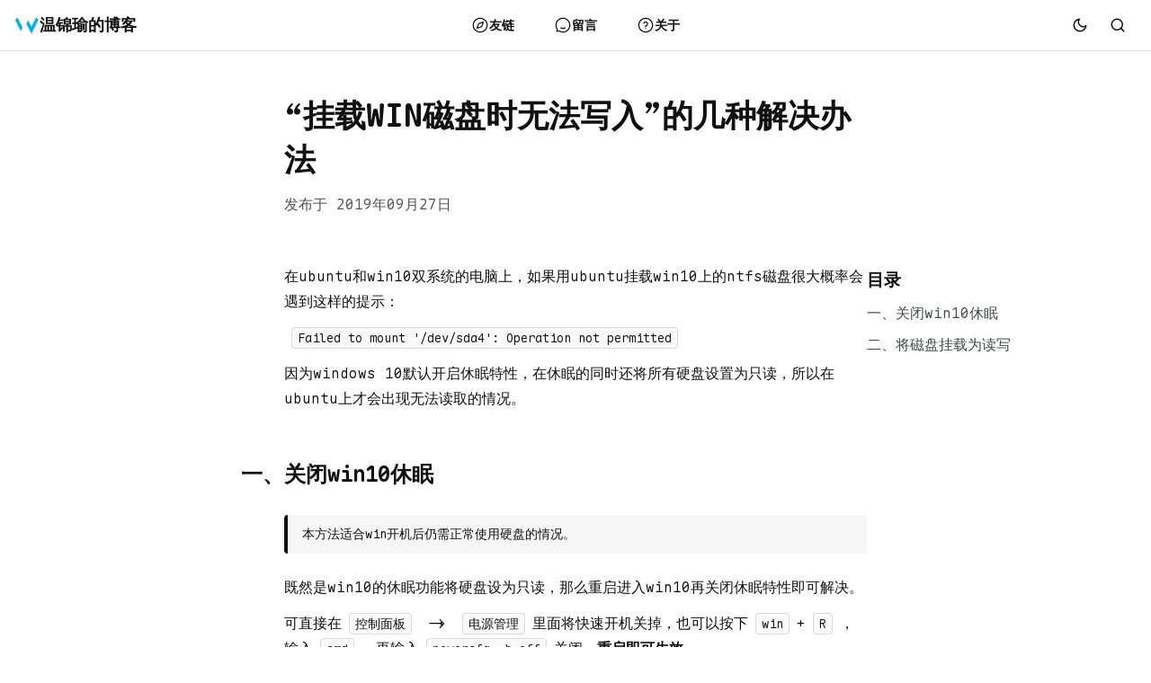

--- FILE ---
content_type: text/html; charset=UTF-8
request_url: https://www.wenjinyu.me/several-solutions-for-cannot-write-when-mounting-a-win-disk/
body_size: 5523
content:
<!doctype html><html><head><meta charset=utf-8><meta name=viewport content="width=device-width,initial-scale=1"><meta name=theme-color content="#fff"><meta name=msapplication-TileColor content="#fff"><link rel=stylesheet type=text/css href=/var.min.8eb203e1866bc75216ecf1e7a503d4dd16d0d781d046d8685fec5010f51ff287.css><script src=/js/theme.min.c3ec3c584e8feabf73ea0d2f5fe3affdcc1e5e9ac88603361fa3262dbb752157.js></script><title>“挂载win磁盘时无法写入”的几种解决办法 - 温锦瑜的博客</title><link rel=stylesheet type=text/css href=/main.min.09b87064671a8a14365b34d9bb6228578bd0b3da71e42fbfe0707ef323580c17.css>
<script src=https://cdn.jsdelivr.net/npm/fuse.js@6.6.2></script><script src=https://cdn.jsdelivr.net/npm/tiny-segmenter@0.2.0/dist/tiny-segmenter-0.2.0.min.js></script><link rel=icon href=https://s3.wenjinyu.me/public/favicon.png><link rel=icon type=image/png sizes=16x16 href=https://s3.wenjinyu.me/public/favicon-16x16.png><link rel=icon type=image/png sizes=32x32 href=https://s3.wenjinyu.me/public/favicon-32x32.png><link rel=apple-touch-icon sizes=180x180 href=https://s3.wenjinyu.me/public/apple-touch-icon.png><link rel=mask-icon href=https://s3.wenjinyu.me/public/safari-pinned-tab.png color=#fff></head><body class=preload><div id=menu-container><div id=menu-bg></div><div id=menu><div class=menu-name><img src=https://s3.wenjinyu.me/public/favicon.png><div class=menu-title>温锦瑜的博客</div><div class=menu-url>www.wenjinyu.me</div></div><hr><div class=navigation><a class=navigation-item href=/><svg viewBox="0 0 1024 1024" xmlns="http://www.w3.org/2000/svg" p-id="5378" width="20" height="20"><path d="M155.584 342.56l312.874667-224.565333a74.666667 74.666667.0 0187.082666.0L868.416 342.56A117.333333 117.333333.0 01917.333333 437.866667V8e2C917.333333 864.8 864.8 917.333333 8e2 917.333333H224C159.2 917.333333 106.666667 864.8 106.666667 8e2V437.877333A117.333333 117.333333.0 01155.584 342.56zm37.322667 51.989333a53.333333 53.333333.0 00-22.24 43.328V8e2A53.333333 53.333333.0 00224 853.333333h576A53.333333 53.333333.0 00853.333333 8e2V437.877333a53.333333 53.333333.0 00-22.24-43.328L518.218667 169.984a10.666667 10.666667.0 00-12.437334.0L192.906667 394.56z" fill="currentcolor" p-id="5379"/></svg><span>主页</span>
</a><a class=navigation-item href=/friends/><svg t="1723801912113" class="icon" viewBox="0 0 1024 1024" xmlns="http://www.w3.org/2000/svg" p-id="3725" width="20" height="20"><path d="M512 85.333333c235.637333.0 426.666667 191.029333 426.666667 426.666667S747.637333 938.666667 512 938.666667 85.333333 747.637333 85.333333 512 276.362667 85.333333 512 85.333333zm0 64c-200.298667.0-362.666667 162.368-362.666667 362.666667S311.701333 874.666667 512 874.666667 874.666667 712.298667 874.666667 512 712.298667 149.333333 512 149.333333zm149.162667 158.901334a42.666667 42.666667.0 0154.602666 54.602666L637.642667 579.84a96 96 0 01-57.813334 57.802667l-216.992 78.122666a42.666667 42.666667.0 01-54.602666-54.602666L386.357333 444.16a96 96 0 0157.813334-57.802667zM640.192 383.808l-174.346667 62.762667a32 32 0 00-19.274666 19.274666L383.808 640.192l174.346667-62.762667a32 32 0 0019.274666-19.274666L640.192 383.808z" fill="currentcolor" p-id="3726"/></svg><span>友链</span>
</a><a class=navigation-item href=/board/><svg t="1723712845292" viewBox="0 0 1024 1024" xmlns="http://www.w3.org/2000/svg" p-id="23281" width="20" height="20"><path d="M157.568 751.296c-11.008-18.688-18.218667-31.221333-21.802667-37.909333A424.885333 424.885333.0 0185.333333 512C85.333333 276.362667 276.362667 85.333333 512 85.333333S938.666667 276.362666 938.666667 512 747.637334 938.666667 512 938.666667a424.778667 424.778667.0 01-219.125333-60.501334A2786.56 2786.56.0 00272.821333 866.4L168.416 894.88c-23.893333 6.506667-45.802667-15.413333-39.285333-39.296L157.568 751.296zm65.301333 3.786667-17.258666 63.306666 63.306666-17.258666A32 32 0 01293.44 804.341333a4515.84 4515.84.0 0132.352 18.944A360.789333 360.789333.0 00512 874.666667c200.298667.0 362.666667-162.368 362.666667-362.666667S712.298667 149.333333 512 149.333333 149.333333 311.701333 149.333333 512c0 60.586667 14.848 118.954667 42.826667 171.136 3.712 6.912 12.928 22.826667 27.370667 47.232a32 32 0 013.338666 24.714667zM368.864 684.309333A32 32 0 11409.781333 635.104 159.189333 159.189333.0 00512 672c37.888.0 73.674667-13.173333 102.186667-36.885333a32 32 0 0140.917333 49.216A223.178667 223.178667.0 01512 736a223.178667 223.178667.0 01-143.136-51.690667z" fill="currentcolor" p-id="23282"/></svg><span>留言</span>
</a><a class=navigation-item href=/about/><svg viewBox="0 0 1024 1024" xmlns="http://www.w3.org/2000/svg" width="20" height="20"><circle cx="512" cy="512" r="394" stroke-width="64" stroke="currentcolor" fill="none"/><path d="M650.666667 437.333333c0 65.898667-46.72 120.853333-109.194667 135.082667V608a32 32 0 01-64 0v-64a32 32 0 0132-32c42.933333.0 77.333333-33.6 77.333333-74.666667s-34.4-74.666667-77.194667-74.666666c-26.773333.0-51.082667 13.248-65.173333 34.624A73.088 73.088.0 00435.914666 415.008a32 32 0 01-60.885333-19.690667c3.797333-11.754667 9.173333-22.933333 15.978666-33.237333 25.856-39.253333 70.186667-63.413333 118.613334-63.413333C587.274667 298.666667 650.666667 360.576 650.666667 437.333333zM512 736a32 32 0 110-64 32 32 0 010 64z" fill="currentcolor"/></svg><span>关于</span></a></div><hr><div class=toc-container><div class=toc><div class=toc-header>目录</div><nav id=TableOfContents><ul><li><a href=#关闭win10休眠>关闭win10休眠</a></li><li><a href=#将磁盘挂载为读写>将磁盘挂载为读写</a></li></ul></nav></div></div></div></div><header class=header><div class=header-container><div class=logo-container><div id=navigation-button><svg viewBox="0 0 1024 1024" xmlns="http://www.w3.org/2000/svg" width="20" height="20"><path d="M153.6 256h716.8a51.2 51.2.0 000-102.4H153.6a51.2 51.2.0 000 102.4zm512 204.8h-512a51.2 51.2.0 000 102.4h512a51.2 51.2.0 000-102.4zM460.8 768H153.6a51.2 51.2.0 000 102.4h307.2a51.2 51.2.0 000-102.4z" fill="currentcolor"/></svg></div><a class=logo id=logo href=/><img src=https://s3.wenjinyu.me/public/favicon.png>温锦瑜的博客</a></div><div class=navigation><a class=navigation-item href=/friends/><svg t="1723801912113" class="icon" viewBox="0 0 1024 1024" xmlns="http://www.w3.org/2000/svg" p-id="3725" width="20" height="20"><path d="M512 85.333333c235.637333.0 426.666667 191.029333 426.666667 426.666667S747.637333 938.666667 512 938.666667 85.333333 747.637333 85.333333 512 276.362667 85.333333 512 85.333333zm0 64c-200.298667.0-362.666667 162.368-362.666667 362.666667S311.701333 874.666667 512 874.666667 874.666667 712.298667 874.666667 512 712.298667 149.333333 512 149.333333zm149.162667 158.901334a42.666667 42.666667.0 0154.602666 54.602666L637.642667 579.84a96 96 0 01-57.813334 57.802667l-216.992 78.122666a42.666667 42.666667.0 01-54.602666-54.602666L386.357333 444.16a96 96 0 0157.813334-57.802667zM640.192 383.808l-174.346667 62.762667a32 32 0 00-19.274666 19.274666L383.808 640.192l174.346667-62.762667a32 32 0 0019.274666-19.274666L640.192 383.808z" fill="currentcolor" p-id="3726"/></svg><span>友链</span>
</a><a class=navigation-item href=/board/><svg t="1723712845292" viewBox="0 0 1024 1024" xmlns="http://www.w3.org/2000/svg" p-id="23281" width="20" height="20"><path d="M157.568 751.296c-11.008-18.688-18.218667-31.221333-21.802667-37.909333A424.885333 424.885333.0 0185.333333 512C85.333333 276.362667 276.362667 85.333333 512 85.333333S938.666667 276.362666 938.666667 512 747.637334 938.666667 512 938.666667a424.778667 424.778667.0 01-219.125333-60.501334A2786.56 2786.56.0 00272.821333 866.4L168.416 894.88c-23.893333 6.506667-45.802667-15.413333-39.285333-39.296L157.568 751.296zm65.301333 3.786667-17.258666 63.306666 63.306666-17.258666A32 32 0 01293.44 804.341333a4515.84 4515.84.0 0132.352 18.944A360.789333 360.789333.0 00512 874.666667c200.298667.0 362.666667-162.368 362.666667-362.666667S712.298667 149.333333 512 149.333333 149.333333 311.701333 149.333333 512c0 60.586667 14.848 118.954667 42.826667 171.136 3.712 6.912 12.928 22.826667 27.370667 47.232a32 32 0 013.338666 24.714667zM368.864 684.309333A32 32 0 11409.781333 635.104 159.189333 159.189333.0 00512 672c37.888.0 73.674667-13.173333 102.186667-36.885333a32 32 0 0140.917333 49.216A223.178667 223.178667.0 01512 736a223.178667 223.178667.0 01-143.136-51.690667z" fill="currentcolor" p-id="23282"/></svg><span>留言</span>
</a><a class=navigation-item href=/about/><svg viewBox="0 0 1024 1024" xmlns="http://www.w3.org/2000/svg" width="20" height="20"><circle cx="512" cy="512" r="394" stroke-width="64" stroke="currentcolor" fill="none"/><path d="M650.666667 437.333333c0 65.898667-46.72 120.853333-109.194667 135.082667V608a32 32 0 01-64 0v-64a32 32 0 0132-32c42.933333.0 77.333333-33.6 77.333333-74.666667s-34.4-74.666667-77.194667-74.666666c-26.773333.0-51.082667 13.248-65.173333 34.624A73.088 73.088.0 00435.914666 415.008a32 32 0 01-60.885333-19.690667c3.797333-11.754667 9.173333-22.933333 15.978666-33.237333 25.856-39.253333 70.186667-63.413333 118.613334-63.413333C587.274667 298.666667 650.666667 360.576 650.666667 437.333333zM512 736a32 32 0 110-64 32 32 0 010 64z" fill="currentcolor"/></svg><span>关于</span></a></div><div class=header-button id=header-button><button id=theme-toggle class=theme-toggle accesskey=t title="(Alt + T)"><svg id="moon" xmlns="http://www.w3.org/2000/svg" width="24" height="24" viewBox="0 0 24 24" fill="none" stroke="currentcolor" stroke-width="2" stroke-linecap="round" stroke-linejoin="round"><path d="M21 12.79A9 9 0 1111.21 3 7 7 0 0021 12.79z"/></svg><svg id="sun" xmlns="http://www.w3.org/2000/svg" width="24" height="24" viewBox="0 0 24 24" fill="none" stroke="currentcolor" stroke-width="2" stroke-linecap="round" stroke-linejoin="round"><circle cx="12" cy="12" r="5"/><line x1="12" y1="1" x2="12" y2="3"/><line x1="12" y1="21" x2="12" y2="23"/><line x1="4.22" y1="4.22" x2="5.64" y2="5.64"/><line x1="18.36" y1="18.36" x2="19.78" y2="19.78"/><line x1="1" y1="12" x2="3" y2="12"/><line x1="21" y1="12" x2="23" y2="12"/><line x1="4.22" y1="19.78" x2="5.64" y2="18.36"/><line x1="18.36" y1="5.64" x2="19.78" y2="4.22"/></svg></button><div id=search-container><div id=search-back><svg viewBox="0 0 1024 1024" xmlns="http://www.w3.org/2000/svg" p-id="40632" width="20" height="20"><path d="M868.6592 476.9792m0 40.96q0 40.96-40.96 40.96h-573.44q-40.96.0-40.96-40.96.0-40.96 40.96-40.96h573.44q40.96.0 40.96 40.96z" fill="currentcolor" p-id="40633"/><path d="M215.79776 519.00416 419.0208 722.2272a40.96 40.96.0 01-57.91744 57.91744L129.39264 548.43392a40.96 40.96.0 01-.45056-58.44992L360.6528 258.31424a40.96 40.96.0 0157.91744 57.91744L215.79776 519.02464z" fill="currentcolor" p-id="40634"/></svg></div><div id=search-logo><svg xmlns="http://www.w3.org/2000/svg" id="search-icon" width="24" height="24" viewBox="0 0 24 24" fill="none" stroke="currentcolor" stroke-width="2" stroke-linecap="round" stroke-linejoin="round"><circle cx="11" cy="11" r="8"/><line x1="21" y1="21" x2="16.65" y2="16.65"/></svg></div><input type=text id=search-input placeholder=搜索本站... aria-label=搜索输入框><div id=search-results style=display:none></div></div></div></div></header><main class="main post" id=main><div class=post-single><div class=title-container><h1 class=post-title>“挂载win磁盘时无法写入”的几种解决办法</h1><div class=post-meta>发布于 2019年09月27日</div></div><div class=content-container><div class=post-content><p>在ubuntu和win10双系统的电脑上，如果用ubuntu挂载win10上的ntfs磁盘很大概率会遇到这样的提示：</p><p><code>Failed to mount '/dev/sda4': Operation not permitted</code></p><p>因为windows 10默认开启休眠特性，在休眠的同时还将所有硬盘设置为只读，所以在ubuntu上才会出现无法读取的情况。</p><h2 id=关闭win10休眠>关闭win10休眠</h2><blockquote><p>本方法适合win开机后仍需正常使用硬盘的情况。</p></blockquote><p>既然是win10的休眠功能将硬盘设为只读，那么重启进入win10再关闭休眠特性即可解决。</p><p>可直接在<code>控制面板</code> -> <code>电源管理</code>里面将快速开机关掉，也可以按下<code>win</code>+<code>R</code>，输入<code>cmd</code>，再输入<code>powercfg -h off</code>关闭。<strong>重启即可生效。</strong></p><p>不过，能关掉休眠功能的前提是能进入win10，但有些情况下就是进不了系统，例如说win系统都已经挂掉了，进win系统关掉休眠就无从谈起。</p><h2 id=将磁盘挂载为读写>将磁盘挂载为读写</h2><blockquote><p>本方法会损坏win休眠机制，适合win系统已经挂掉的情况。</p></blockquote><blockquote><p><strong>WARNING</strong>
强制读写会破坏win10的休眠机制，使用前请三思</p></blockquote><p>不过，既然是win10休眠时设置的不能读写，那么在linux上肯定也是能设置成读写的</p><p>以<code>/dev/sda4</code>设备为例，先在<code>/mnt</code>目录下新建一个用来挂载硬盘的文件夹，以<code>/mnt/C</code>为例，</p><div class=highlight><div class=pre-code-header><span>BASH</span>
<button class=copy-code onclick=copyCode()>
<span><svg t="1727164857353" class="icon" viewBox="0 0 1024 1024" xmlns="http://www.w3.org/2000/svg" p-id="2888" width="20" height="20"><path d="M394.666667 106.666667h448a74.666667 74.666667.0 0174.666666 74.666666v448A74.666667 74.666667.0 01842.666667 704h-448A74.666667 74.666667.0 01320 629.333333v-448a74.666667 74.666667.0 0174.666667-74.666666zm0 64A10.666667 10.666667.0 00384 181.333333v448A10.666667 10.666667.0 00394.666667 640h448a10.666667 10.666667.0 0010.666666-10.666667v-448a10.666667 10.666667.0 00-10.666666-10.666666h-448zM640 768a32 32 0 0164 0v74.666667a74.666667 74.666667.0 01-74.666667 74.666666h-448a74.666667 74.666667.0 01-74.666666-74.666666v-448A74.666667 74.666667.0 01181.333333 320H256a32 32 0 010 64h-74.666667a10.666667 10.666667.0 00-10.666666 10.666667v448a10.666667 10.666667.0 0010.666666 10.666666h448A10.666667 10.666667.0 00640 842.666667V768z" fill="currentcolor" p-id="2889"/></svg></span>
<span class=hidden><svg t="1727167655774" class="icon" viewBox="0 0 1024 1024" xmlns="http://www.w3.org/2000/svg" p-id="6793" width="20" height="20" fill="currentcolor"><path d="M377.8 832.3c-12.5.0-25-4.8-34.5-14.3L76.5 551.2c-19.1-19.1-19.1-50 0-69.1s50-19.1 69.1.0L412.4 749c19.1 19.1 19.1 50 0 69.1-9.6 9.5-22.1 14.2-34.6 14.2z" p-id="6794"/><path d="M377.8 832.3c-12.5.0-25-4.8-34.5-14.3-19.1-19.1-19.1-50 0-69.1L877 215.3c19.1-19.1 50-19.1 69.1.0s19.1 50 0 69.1L412.4 818c-9.6 9.6-22.1 14.3-34.6 14.3z" p-id="6795"/></svg></span></button></div><pre tabindex=0 class=chroma><code class=language-bash data-lang=bash><span class=line><span class=ln> 1</span><span class=cl><span class=c1># 杀死正在使用硬盘的进程</span>
</span></span><span class=line><span class=ln> 2</span><span class=cl>fuser -kvm /dev/sda4
</span></span><span class=line><span class=ln> 3</span><span class=cl>
</span></span><span class=line><span class=ln> 4</span><span class=cl><span class=c1># 卸载磁盘</span>
</span></span><span class=line><span class=ln> 5</span><span class=cl>sudo umount /dev/sda4
</span></span><span class=line><span class=ln> 6</span><span class=cl>
</span></span><span class=line><span class=ln> 7</span><span class=cl><span class=c1># 修复NTFS</span>
</span></span><span class=line><span class=ln> 8</span><span class=cl>sudo ntfsfix /dev/sda4
</span></span><span class=line><span class=ln> 9</span><span class=cl>
</span></span><span class=line><span class=ln>10</span><span class=cl><span class=c1># 挂载硬盘</span>
</span></span><span class=line><span class=ln>11</span><span class=cl>sudo mount -t ntfs-3g -o remove_hiberfile3ejeiofe /dev/sda4 /mnt/C</span></span></code></pre></div><p>此时进入<code>/mnt/C</code>目录就可以直接读写文件了。</p></div><aside class=right-pane><div class=toc-container><div class=toc><div class=toc-header>目录</div><nav id=TableOfContents><ul><li><a href=#关闭win10休眠>关闭win10休眠</a></li><li><a href=#将磁盘挂载为读写>将磁盘挂载为读写</a></li></ul></nav></div></div></aside></div><script src=https://api.wenjinyu.me/comment/dist/Artalk.js></script><link href=https://api.wenjinyu.me/comment/dist/Artalk.css rel=stylesheet><div class=comments-container><div id=add-comment>输入评论...</div><div id=comments><div class=comment-loading>评论正在加载中...</div></div></div><script async defer src=/js/comment.min.9580fec48ab8aeed93342484374a711b367c2f68ec01e000081cb54e7bb97054.js></script><script>document.addEventListener("DOMContentLoaded",function(){const e=Artalk.init({el:"#comments",pageKey:"/several-solutions-for-cannot-write-when-mounting-a-win-disk/",pageTitle:"“挂载win磁盘时无法写入”的几种解决办法",server:"https://api.wenjinyu.me/comment",site:"温锦瑜的博客",editorTravel:!0});e.on("created",()=>{document.querySelector(".atk-main-editor").style.display="none",document.querySelector("#add-comment").addEventListener("click",()=>{document.querySelector(".atk-main-editor").style.display="block",document.querySelector("#add-comment").style.display="none"})}),e.on("list-loaded",()=>{moveElements();const e=document.querySelectorAll(".atk-actions:not([data-bound])");e.forEach(e=>{const t=e.querySelector(":scope > span:first-child");t&&!t.hasAttribute("data-click-bound")&&(t.setAttribute("data-click-bound","true"),t.addEventListener("click",()=>{document.querySelector(".atk-main-editor").style.display="block",document.querySelector("#add-comment").style.display="none";const e=document.querySelector(".atk-state-btn:not([data-bound])");e.addEventListener("click",()=>{document.querySelector(".atk-main-editor").style.display="none",document.querySelector("#add-comment").style.display="block"})}))})}),e.on("comment-inserted",()=>{document.querySelector(".atk-main-editor").style.display="none",document.querySelector("#add-comment").style.display=""})})</script></div></main><footer class=footer><span>&copy; 温锦瑜的博客 2017-2026</span>
<span class=powered-by>Powered by
<a href=https://gohugo.io/ rel="noopener noreferrer" target=_blank>Hugo</a> &
        <a href=https://artalk.js.org/ rel="noopener noreferrer" target=_blank>Artalk</a>
</span><script async defer src=/js/bundle.min.c3866ebcea002d72a05a08e11803029fb43f7c275c6eec05a981aabc8476828a.js></script><script async defer src=/js/posts.min.6ba09732ff1399b551a5f9551939ceee52c9cc1ec39d7df77649cd579d5cba99.js></script></footer></body></html>

--- FILE ---
content_type: text/css
request_url: https://www.wenjinyu.me/var.min.8eb203e1866bc75216ecf1e7a503d4dd16d0d781d046d8685fec5010f51ff287.css
body_size: 570
content:
:root{--blue:#256EF1;--red:#FB3640;--green:#38BC89;--purple:#8946A6;--pink:#FF6768;--orange:#FF8700;--blue-light:#DCEAFE;--theme:#fff;--primary:#101010;--content:#42484D;--secondary:#525252;--tip:#999;--button-bg:#EFEFEF;--item-bg:#FAFAFA;--hover-bg:#EFEFEF;--part-bg:#F6F6F6;--part-hover-bg:#EEE;--code-bg:#FAFAFA;--code-header-bg:#eee;--hlline-bg:#EAEAEA;--hlnum-bg:#E2E2E2;--menu-bg:#fff;--border-color:#D9D9D9;--warning-bg:#FFF3F1;--info-bg:#256EF110;--details-bg:#F1F1F7;--border:1px solid var(--border-color);--border-table:1px solid #D2D2D2;--border-thick:2px solid #E6E6E6;--shadow:0px 4px 24px -4px #00000030;--header-width:1280px;--main-width:680px;--right-pane-width:240px;--main-padding:12px 16px;--content-padding:20px 24px;--radius-small:4px;--radius:6px;--radius-large:16px;--gap-icon:6px;--gap-small:12px;--gap:16px;--gap-large:24px;--gap-part:56px;--button-padding:2px 10px}.dark{--gray:#999;--theme:#101010;--primary:#EEE;--content:#D6D6D6;--secondary:#AAA;--button-bg:#363636;--item-bg:#262626;--hover-bg:#262626;--part-bg:#262626;--part-hover-bg:#363636;--code-bg:#222;--code-header-bg:#464646;--hlline-bg:#3C3C3C;--hlnum-bg:#464646;--menu-bg:#262626;--border-color:#464646;--warning-bg:#B51C38;--info-bg:#183D60;--border:1px solid var(--border-color);--border-table:1px solid var(--border-color);--shadow:0px 4px 24px -4px #000000A0}

--- FILE ---
content_type: text/css
request_url: https://www.wenjinyu.me/main.min.09b87064671a8a14365b34d9bb6228578bd0b3da71e42fbfe0707ef323580c17.css
body_size: 5873
content:
.artalk,.atk-layer-wrap,.artalk.atk-dark-mode,.atk-layer-wrap.atk-dark-mode{--at-color-font:var(--primary) !important;--at-color-deep:var(--primary) !important;--at-color-sub:var(--secondary) !important;--at-color-grey:var(--tip) !important;--at-color-meta:var(--tip) !important;--at-color-border:var(--border-color) !important;--at-color-light:var(--tip) !important;--at-color-bg:var(--theme) !important;--at-color-bg-transl:var(--theme) !important;--at-color-bg-grey:var(--part-bg) !important;--at-color-bg-grey-transl:var(--part-bg) !important;--at-color-bg-light:var(--blue-light) !important;--at-color-main:var(--blue) !important;--at-color-red:var(--red) !important;--at-color-pink:var(--pink) !important;--at-color-yellow:var(--orange) !important;--at-color-green:var(--green) !important;--at-color-gradient:linear-gradient(180deg, transparent, var(--theme)) !important}.artalk{line-height:1.6}.artalk ol,.atk-layer-wrap ol,.artalk li+li,.atk-layer-wrap li+li,.artalk ul+ul,.atk-layer-wrap ul+ul{margin-top:4px!important}.comments-container{margin-top:var(--gap-part)}.comment-title{margin-top:var(--gap-part);font-weight:600}.comment-title span{position:relative}.comment-title span svg{position:absolute;left:-34px;width:28px;height:28px;color:var(--tip);top:3px}.atk-list-no-comment{font-size:16px;color:var(--tip)}#add-comment{background:var(--part-bg);padding:6px 16px;border-radius:var(--radius);color:var(--tip);cursor:pointer}.atk-plug-btn-wrap svg{width:14px;height:14px}.artalk>.atk-list>.atk-list-header{padding:var(--gap)0 0!important}.atk-comment-count-num{font-size:18px!important;margin-right:0!important}.atk-list-comments-wrap>.atk-comment-wrap{padding:var(--gap-small)0}.atk-main-editor{border:none!important;display:none;background:unset!important}.atk-main-editor .atk-header{border-top-left-radius:var(--radius);border-top-right-radius:var(--radius);border:var(--border);border-bottom:none;background:var(--theme)}.atk-main-editor .atk-textarea-wrap{border:var(--border);border-top:none;border-bottom-left-radius:var(--radius);border-bottom-right-radius:var(--radius);background:var(--theme)}.atk-main-editor>.atk-textarea-wrap>.atk-textarea{background:unset!important;margin-top:unset!important}.atk-main-editor>.atk-bottom{padding:var(--gap-icon)0!important}.atk-main-editor>.atk-plug-panel-wrap{border:var(--border)!important;border:none!important;margin-top:var(--gap-icon)}.atk-main-editor .atk-send-btn{min-width:unset!important;padding:8px 16px!important;border-radius:var(--radius)!important;height:unset!important}.atk-editor-plug-emoticons>.atk-grp-switcher{background:var(--theme)}.atk-editor-plug-emoticons>.atk-grp-switcher>span{line-height:28px!important}.atk-header{margin-bottom:0!important}.atk-footer{margin-top:0!important}.atk-footer{display:flex;flex-wrap:nowrap;align-items:center;color:var(--tip);font-size:13px;justify-content:space-between}.atk-time{display:flex}.atk-ua-wrap{display:flex;flex-wrap:nowrap;padding-left:var(--gap-icon)}.atk-ua{white-space:nowrap}.atk-actions>span:not(:last-child):not(.atk-hide){margin-right:0!important}.atk-actions>span:not(:first-child):not(.atk-hide){margin-left:var(--gap)!important}.atk-actions>span{color:inherit!important;font-size:inherit!important}.atk-comment{display:flex!important;flex-wrap:nowrap;gap:var(--gap);padding:0!important}.atk-comment>.atk-avatar{float:unset!important}.atk-comment>.atk-main{margin-left:0!important;width:100%}.atk-nick,.atk-nick a{color:var(--secondary)!important;font-weight:600;max-width:128px;text-overflow:ellipsis;white-space:nowrap;overflow:hidden}.atk-body{font-size:15px;padding-top:2px}.atk-footer{padding-top:2px}.atk-comment>.atk-avatar img{width:36px!important;height:36px!important;border-radius:36px!important;max-width:unset!important}.atk-header .atk-date{padding-left:var(--gap)}.atk-comment>.atk-main>.atk-header .atk-item.atk-reply-at{display:none!important}.atk-header .atk-badge{border-radius:var(--radius);background:var(--blue)!important;color:#fff!important;line-height:1!important;padding:2px 4px!important;font-size:12px!important;font-weight:600}.atk-ua{background:unset!important;padding:0!important}.atk-ua.ua-browser{display:none!important}.atk-ua.ua-os{display:inline-flex!important;flex-wrap:nowrap;gap:var(--gap-icon)}.atk-ua.ua-os:before{content:"via";display:block}.atk-comment-children{padding:12px 16px;border-radius:4px;background:var(--part-bg);margin-top:12px}.atk-comment-children>.atk-comment-wrap{margin:0!important;padding-top:20px}.atk-comment-children>.atk-comment-wrap:first-child{padding-top:0}.atk-copyright{display:none!important}.atk-comment .atk-height-limit::after{display:none}.atk-height-limit{margin-bottom:32px}.atk-comment .atk-height-limit-btn{left:52px!important;bottom:8px!important;border-radius:var(--radius)!important;font-size:14px!important;padding:2px 20px!important;color:var(--secondary)!important;transform:unset!important;border:none!important;background:var(--part-bg)!important}body{display:flex;flex-direction:column}.main{flex:1}hr{border:none;border-top:1px solid var(--border-color)}em{color:var(--tip);font-style:normal}*{transition:background-color .3s ease-out,color .3s ease-out,border-color .3s ease-out}.hidden{display:none!important}#menu-container{display:none}#menu-bg,#menu{transition:.3s}#menu-bg{opacity:0}#menu-container{z-index:9;position:absolute;left:0;top:0;height:100%;width:100%}#menu-bg{background:#00000080;height:100%;width:100%;position:fixed}#menu{position:fixed;left:-68%;top:0;height:100%;width:68%;background:var(--menu-bg);overflow-y:auto;padding-top:16px}#menu .menu-name{padding:12px 24px}#menu .menu-name img{width:42px;height:42px;margin-bottom:var(--gap-icon)}#menu .menu-name{line-height:1.6}#menu .menu-name .menu-title{font-size:16px;font-weight:600}#menu .menu-name .menu-url{color:var(--secondary);font-size:14px}#menu hr{margin:12px 24px;border-color:var(--button-bg)}#menu .navigation{padding:2px 12px}#menu .navigation-item{display:flex;align-items:center;padding:6px 12px;gap:var(--gap);font-size:18px;font-weight:600;border-radius:var(--radius);margin:4px 0}#menu .navigation-item.current{background:var(--button-bg)}#menu .navigation-item svg{width:24px;height:24px}#menu .toc-container{padding:0 12px 12px}#menu .toc-header{font-size:13px!important;color:var(--tip);padding:var(--gap).8em .2em}#menu .toc li{margin:0}header{position:fixed;top:0;width:100%;z-index:1;border-bottom:var(--border);background:var(--theme)}.header-container{margin:0 auto;max-width:var(--header-width);display:flex;justify-content:space-between;align-items:center;padding:12px 16px;position:relative}.logo-container{align-items:center;display:flex;gap:var(--gap-small)}.logo{font-weight:600;font-size:18px;text-transform:uppercase;display:inline-flex;align-items:center;border-radius:var(--radius);gap:var(--gap-icon);position:absolute;left:var(--gap)}.logo>img{width:28px;height:28px;border-radius:14px}.header .navigation{font-size:14px;font-weight:600;align-items:center;gap:4px;margin:0 auto}.header .navigation-item{min-width:92px;max-width:92px;height:2rem;line-height:2rem;display:flex;justify-content:center;align-items:center;border-radius:var(--radius);gap:var(--gap-icon)}.navigation-item:hover{background:var(--hover-bg)}.navigation a.current{background:var(--hover-bg)}.hidden{display:none}.header-container>*{display:inline-flex;flex-wrap:inherit}.header-button{position:absolute;right:var(--gap);gap:var(--gap-icon)}.header-button svg{width:18px;height:18px}.header #search-back,.header #navigation-button{display:none}.header #search-container,.header .theme-toggle,.header #search-back,.header #navigation-button{align-items:center;border-radius:var(--radius);padding:8px 12px;cursor:pointer;color:var(--primary)}.header #search-container,.header .theme-toggle{display:flex}.header #search-container{transition:unset}.header #search-container.expanded{gap:var(--gap-icon)}.header #search-container:not(.expanded):hover,.header .theme-toggle:hover{background:var(--hover-bg)}button#theme-toggle{font-size:26px}body.dark #moon{vertical-align:middle;display:none}body:not(.dark) #sun{display:none}button#theme-toggle,.header-search{font-size:26px}#search-logo{display:flex}.header-search svg{height:18px}#search-container{position:relative;border-radius:var(--radius);display:flex;flex-wrap:nowrap;align-items:center;position:relative}#search-container.expanded{background:var(--item-bg);border:var(--border)}.header #search-input{width:0}#search-input:placeholder{color:var(--tip)}.expanded #search-input{width:246px}.search-list{position:absolute;top:42px;left:0;z-index:999;background:#fff;box-shadow:var(--shadow);border:var(--border);border-radius:5px;max-width:302px;min-width:302px;max-height:680px;overflow-y:auto}#search-input:focus+#search-results{display:block}.search-item{display:block;padding:8px 16px;margin:6px 0;font-size:14px;line-height:1.6}.search-item:hover{background:var(--hover-bg)}.result-title{font-weight:600;margin-bottom:4px}.result-excerpt{color:#666;display:-webkit-box;-webkit-line-clamp:2;-webkit-box-orient:vertical;overflow:hidden;text-overflow:ellipsis;line-height:1.5em;max-height:3em}mark{color:var(--blue);background:unset}.no-result{color:var(--secondary)}.main{padding:48px 16px 64px;max-width:var(--main-width);margin:56px auto 0;width:100%}.main.friends{max-width:780px}.footer{font-size:14px;color:var(--tip);padding:var(--main-padding);text-align:center;display:flex;justify-content:space-between;width:100%;max-width:var(--main-width);margin:auto;padding:16px 16px 52px;border-top:var(--border)}.home-header{display:flex;flex-flow:column;align-items:center;margin:var(--gap-part)0 calc(var(--gap-part) * 2);line-height:1.6}.home-header img{width:98px;height:98px}.home-header .home-title{font-size:26px;margin-top:var(--gap);font-weight:600;font-family:""}.home-header .home-desc{color:var(--secondary);max-width:400px;text-align:center;margin-top:var(--gap-icon)}.social-icons{display:flex;align-items:center;gap:var(--gap);padding:var(--gap)0;margin-top:var(--gap);color:var(--secondary)}.social-icons svg{width:24px;height:24px}.home-series-container{margin-bottom:var(--gap)}.list-part{display:flex;gap:var(--gap);align-items:center}.list-part-title{word-break:keep-all;color:var(--secondary)}.list-part hr{width:100%}.post-list{margin-top:var(--gap-part)}.post-item{padding:16px 0;display:block}.post-item:hover .post-item-title{color:var(--blue)}.post-item-title{font-size:1.3rem;font-weight:600;line-height:1.4}.post-item-desc,.item-desc{overflow:hidden;-webkit-line-clamp:2;text-overflow:ellipsis;display:-webkit-box;-webkit-box-orient:vertical}.post-item-desc,.post-item-time{color:var(--secondary);margin-top:4px;line-height:1.6}.title-container{display:flex;flex-flow:column}.title-container{padding-bottom:20px;font-weight:600}.post-title{font-size:2.2em;line-height:1.4;text-transform:uppercase}.page-title{font-size:2rem;line-height:2}.post-meta{color:var(--secondary);font-weight:400;margin-top:var(--gap-small)}.page .title-container{display:flex;flex-flow:column;align-items:center}.page .title-container svg{width:42px;height:42px}.content-container{margin-top:32px;display:flex;gap:calc(var(--gap-large) * 2);position:relative}.post-single{display:flex;flex-flow:column;height:100%}.post-content{min-width:100%}.post-content>:last-child{margin-bottom:0}.post-single h1,.post-single h2,.post-single h3,.post-single h4,.post-single h5,.post-single h6{scroll-margin-top:64px}.post-single h2,.comment-title{margin:48px 0 16px;font-size:1.5rem}.post-single h3{margin:32px 0 12px}.post-single h2:first-child,.post-single h3:first-child{margin-top:0}.post-content a,.footer a{box-shadow:0 1px;padding:0 2px}.post-content a,.post-content a:active,.post-content a:focus,.post-content a:visited{color:var(--blue)}.post-content a:hover,.footer a:hover{background:var(--hover-bg)}.post-content p:not(:last-child){margin-bottom:var(--gap-small)}.post-single .table-scroll{overflow-x:auto}.post-single table{margin:var(--gap)0}.post-single table th,.post-single table td{border:var(--border)}.post-single table th{word-break:keep-all}.post-single table thead tr{background:var(--part-bg);font-weight:600;color:var(--content)}.post-single table th,.post-single table td{padding:4px 12px}.image{margin-block:var(--gap)}figcaption{font-size:12px;color:var(--tip);text-align:center;margin-top:var(--gap-small)}blockquote{padding:12px 16px;font-size:14px;line-height:1.4;margin:var(--gap-large)0;background:var(--part-bg);border-left:4px solid var(--primary);border-radius:var(--radius-small)}blockquote>:last-child{margin-bottom:0}.blockquote-warning{background:var(--warning-bg);border-color:var(--red)}.blockquote-info{background:var(--info-bg);border-color:var(--blue)}.blockquote-warning,.blockquote-info{display:flex}.blockquote-warning .blockquote-title,.blockquote-warning svg{color:var(--red)}.blockquote-info .blockquote-title,.blockquote-info svg{color:var(--blue)}blockquote>svg:first-child{width:26px;height:26px;margin-right:12px}blockquote>div{flex:1}.blockquote-title{font-weight:600;margin-bottom:4px}.blockquote-content{opacity:.8}.post-content ul,.post-content ol{margin:var(--gap)0}.artalk ol>li,.post-content ol>li{list-style:decimal}.artalk ol,.post-content ol{padding-left:32px}.artalk ol>li::marker,.post-content ol>li::marker{margin-inline-start:20px;line-height:26px;margin-bottom:14px;color:var(--tip)}.artalk ul,.post-content ul{list-style:disc}.artalk ul>li,.post-content ul>li{margin-inline-start:20px;line-height:26px;margin-top:6px}.artalk ul>li:before,.post-content ul>li:before{content:"";width:5px;height:5px;display:inline-block;line-height:1ex;vertical-align:middle;background-color:var(--tip);border-radius:4px;margin-right:12px;margin-left:-20px}.right-pane{min-width:var(--right-pane-width);display:flex;flex-flow:column;gap:var(--gap);height:100%;position:relative;font-size:1rem}#print-button{background:var(--button-bg);padding-top:12px;padding-bottom:12px;display:flex;align-items:center;justify-content:center;text-align:center;cursor:pointer;border-radius:var(--radius);font-weight:700;color:var(--content)}.toc-container{position:sticky;top:86px}#TableOfContents{color:var(--content);padding-top:4px}#TableOfContents ul{}.toc-container .toc-header{font-size:1.2rem;font-weight:700}.toc-container li{margin:0 -.8em}.toc-container li li{margin:0}.toc-container a{padding:.2em .8em;display:block;overflow:hidden;text-overflow:ellipsis;white-space:nowrap;border-radius:var(--radius-small)}.toc-container a:hover,.toc-container a.current{color:var(--primary);background:var(--hover-bg)}.toc-container li li a{padding:.2em 1.6em;font-size:.9rem}#TableOfContents ul{counter-reset:item}#TableOfContents>ul>li{list-style:none;counter-increment:item}#TableOfContents>ul>li>a::before{content:counters(item,"",cjk-ideographic)"、"}.post-single{counter-reset:h2Title}.post-single h2{counter-increment:h2Title}.post-single h2::before{content:counter(h2Title,cjk-ideographic)"、";position:absolute;left:-48px}.post-single code{font-family:mono;font-size:14px;word-break:break-all;white-space:pre-wrap;background:var(--code-bg);padding:2px 6px;border-radius:var(--radius-small);border:var(--border);margin:0 8px}.post-single .highlight code{background:unset;padding:unset;margin:unset;border:unset;border-radius:unset}.post-single .highlight{position:relative}.pre-code-header{padding:4px var(--gap);background:var(--code-header-bg);border-top-left-radius:var(--radius);border-top-right-radius:var(--radius);border-bottom:var(--border);display:flex;flex-wrap:nowrap;justify-content:space-between}.pre-code-header>span{font-weight:600;font-size:14px}.copy-code{color:var(--tip);border-radius:var(--radius)}.copy-code:hover{color:var(--primary)}details{border-radius:var(--radius);border:var(--border);margin:var(--gap-large)0}.summary-title{display:flex;align-items:center;gap:var(--gap-small)}details[open] summary{border-bottom:var(--border);transition:unset;border-bottom-right-radius:0;border-bottom-left-radius:0}details[open] summary svg{transform:rotate(90deg)}.details-content>*:last-child{margin-bottom:0!important}summary{color:var(--secondary);border-radius:var(--radius)var(--radius)0 0;list-style:none;display:flex;align-items:center;justify-content:space-between;user-select:none;-webkit-user-select:none;padding:8px 16px;cursor:pointer;background:var(--item-bg);border-radius:var(--radius)}summary svg{width:16px;height:16px}.details-content{margin:var(--gap)}.comment-loading{text-align:center;padding:16px;color:var(--tip)}.friends-list{display:grid;grid-template-columns:repeat(3,minmax(0,1fr));gap:var(--gap-small)}.page a.friends-item,.page a.friends-item:active,.page a.friends-item:focus,.page a.friends-item:visited{background:var(--part-bg);padding:var(--gap);border-radius:var(--radius);box-shadow:none;color:var(--primary);line-height:1.2;display:flex;flex-flow:column}.friends-item img{width:68px;height:68px;border-radius:var(--radius);margin-bottom:var(--gap-small)}.friends-item .friends-name{font-weight:600;margin-bottom:var(--gap-icon)}.friends-item .friends-desc{color:var(--content);text-overflow:ellipsis;overflow:hidden;white-space:nowrap;font-size:14px}.series .post-content{color:var(--secondary)}.series-list{margin-top:var(--gap);display:grid;grid-template-columns:repeat(3,minmax(0,1fr));gap:var(--gap)}.series-item{background:var(--part-bg);padding:.75em 1.5em;border-radius:var(--radius);line-height:1.8}.series-item img{width:100%;height:140px;object-fit:cover;border-radius:var(--radius)}.series-item:hover{background:var(--hover-bg)}.series-item .title{font-size:18px;font-weight:600}.series-item .desc{color:var(--secondary);font-size:14px}.series-nav{display:flex;gap:var(--gap-part);margin-top:var(--gap-part);align-items:start}.series-nav .list{display:grid;grid-template-columns:repeat(2,minmax(0,1fr));counter-reset:item;height:fit-content;width:100%;gap:var(--gap-small)}.series-nav .list .item{counter-increment:item;gap:var(--gap-small);align-items:center;padding:.75em 1.5em;line-height:1.6;border-radius:var(--radius);background:var(--part-bg)}.series-nav .list .item::before{content:counter(item)"#  ";font-weight:600;color:var(--tip);font-size:14px}.series-nav .item-title{color:var(--primary);font-weight:600;margin-top:2px}.series-nav .item-desc{color:var(--secondary);font-size:14px;margin-top:4px}.series-nav .item-time{color:var(--secondary);font-size:12px;margin-top:4px}.series-nav img{width:180px;height:200px;object-fit:cover;border-radius:var(--radius)}.title-container .tip{display:flex;align-items:center;gap:var(--gap-icon);font-weight:400}.title-container .tip svg{width:20px;height:20px}.sign404{display:flex;justify-content:center;flex-flow:column;height:100%}.sign404 .sign404-title{padding-bottom:calc(var(--gap-large) * 6)}.sign404 .sign404-title div{text-transform:uppercase;font-size:72px;background:-webkit-linear-gradient(var(--tip),var(--theme));-webkit-background-clip:text;-webkit-text-fill-color:transparent;line-height:1;text-align:center;font-family:"404font"}.sign404 .sign404-title div:first-child{font-size:102px}.sign404-desc{text-align:center;color:var(--tip);display:flex;flex-wrap:nowrap;justify-content:center;align-items:center;gap:var(--gap-icon)}.sign404-desc svg{width:16px;height:16px}@font-face{font-family:fira code;font-display:swap;font-weight:400;src:url(/fonts/FiraCode-Regular.woff2)format('woff2')}@font-face{font-family:fira code;font-display:swap;font-weight:600;src:url(/fonts/FiraCode-Medium.woff2)format('woff2')}@font-face{font-family:mono;font-display:swap;font-weight:400;src:url(/fonts/MapleMono-Light.woff2)format('woff2')}@font-face{font-family:mono;font-display:swap;font-weight:600;src:url(/fonts/MapleMono-Bold.woff2)format('woff2')}@font-face{font-family:"404font";font-display:swap;font-weight:400;src:url(/fonts/404font.woff2)format('woff2')}body{font-size:1rem;line-height:1.8;font-family:mono,ui-sans-serif,system-ui,-apple-system,BlinkMacSystemFont,Segoe UI,Roboto,Helvetica Neue,Arial,Noto Sans,sans-serif,Apple Color Emoji,Segoe UI Emoji,Segoe UI Symbol,Noto Color Emoji;color:var(--primary);background:var(--theme);position:relative;scroll-behavior:smooth}button{line-height:1}:root{color-scheme:only light dark}svg{width:20px;height:20px}img{max-width:100%}.preload{transition:unset}button *{pointer-events:none}@media screen and (max-width:760px){.post-single h2,.post-single h3{margin-left:0}.header{height:60px}.logo img{display:none}.logo,.header-button{position:static}.header .navigation{display:none}.header #navigation-button{display:flex}.header #search-container,.header .theme-toggle,.header #navigation-button{padding:8px}.header-button svg{width:20px;height:20px}.header #search-container.expanded{flex:1;gap:unset}.search-list{max-width:unset}.series-nav .list{grid-template-columns:unset}.series-list,.friends-list{grid-template-columns:repeat(2,minmax(0,1fr))}.series-nav img{display:none}.right-pane{display:none}#menu #navigation{display:block}.main{position:relative}.content-container{position:unset}.footer{padding-bottom:16px}.powered-by{display:none}.atk-comment>.atk-avatar img{width:32px!important;height:32px!important}.atk-comment{gap:var(--gap-small)}.atk-comment-children{padding:8px 12px}.atk-footer{flex-wrap:wrap}}@media print{@page{margin:1cm}.right-pane,.header{display:none}.main{padding:0}.post-single h2{margin-left:36px}body{-webkit-print-color-adjust:exact!important;print-color-adjust:exact!important;color-adjust:exact!important}blockquote,code,pre{page-break-inside:avoid}}html,body{height:100vh}html,body,h1,h2,h3,h4,h5,h6,div,dl,dt,dd,ul,ol,li,p,pre,hr,figure,table,caption,th,td,form,fieldset,legend,input,button,textarea,menu{margin:0;padding:0}header,footer,section,article,aside,nav,hgroup,address,figure,figcaption,menu,details,img{display:block}table{border-collapse:collapse;border-spacing:0}caption,th{text-align:left}html,body,fieldset,img,iframe,abbr{border:0}i,cite,var,address,dfn{font-style:normal}[hidefocus],summary{outline:0}li{list-style:none}pre,code,kbd,samp{font-family:inherit}q:before,q:after{content:none}textarea{overflow:auto;resize:none}label{cursor:default}del,ins,u,s,a,a:hover{text-decoration:none}body,textarea,input,button,select,keygen,legend{outline:0}button{background:unset;border:none}input:-webkit-autofill{-webkit-box-shadow:0 0 0 1000px white inset}input[type=number]{-moz-appearance:textfield}input[type=number]::-webkit-inner-spin-button,input[type=number]::-webkit-outer-spin-button{-webkit-appearance:none;margin:0}*{box-sizing:border-box;-webkit-tap-highlight-color:rgba(255,255,255,0);-webkit-overflow-scrolling:touch}input{border:none;-moz-appearance:none;-webkit-appearance:none;border-radius:0;outline:none;background-color:transparent}svg{pointer-events:none}a,a:active,a:focus,a:visited{color:inherit}.bg{}.highlight{margin:var(--gap-large)0;background:var(--code-bg);border-radius:var(--radius);border:var(--border)}.highlight span{word-break:break-all}.chroma{padding:var(--gap-small)0}.chroma .x{}.chroma .err{color:var(--primary);background-color:unset}.chroma .cl{padding:0 var(--gap)0 calc(var(--gap)/2)}.chroma .lntd{vertical-align:top;padding:0;margin:0;border:0}.chroma .lntable{border-spacing:0;padding:0;margin:0;border:0}.chroma .hl{background-color:var(--hlline-bg);display:block}.chroma .hl .ln{background-color:var(--hlnum-bg);color:var(--primary)}.chroma .lnt{user-select:none;padding:0 0 0 var(--gap);display:block;color:var(--tip)}.chroma .ln{white-space:pre;user-select:none;padding:0 var(--gap);color:var(--tip);display:inline-block}.chroma .line{display:flex;white-space:pre-wrap}.chroma .k{color:var(--blue)}.chroma .kc{color:var(--pink)}.chroma .kd{color:var(--blue)}.chroma .kn{color:var(--red)}.chroma .kp{color:var(--blue)}.chroma .kr{color:var(--blue)}.chroma .kt{color:var(--purple)}.chroma .n{}.chroma .na{color:var(--orange)}.chroma .nb{}.chroma .bp{}.chroma .nc{color:var(--orange)}.chroma .no{color:var(--blue)}.chroma .nd{color:var(--orange)}.chroma .ni{}.chroma .ne{color:var(--orange)}.chroma .nf{color:var(--orange)}.chroma .fm{}.chroma .nl{}.chroma .nn{}.chroma .nx{color:var(--orange)}.chroma .py{}.chroma .nt{color:var(--blue)}.chroma .nv{}.chroma .vc{}.chroma .vg{}.chroma .vi{}.chroma .vm{}.chroma .l{color:var(--purple)}.chroma .ld{color:var(--green)}.chroma .s{color:var(--green)}.chroma .sa{color:var(--green)}.chroma .sb{color:var(--green)}.chroma .sc{color:var(--green)}.chroma .dl{color:var(--green)}.chroma .sd{color:var(--green)}.chroma .s2{color:var(--green)}.chroma .se{color:var(--purple)}.chroma .sh{color:var(--green)}.chroma .si{color:var(--green)}.chroma .sx{color:var(--green)}.chroma .sr{color:var(--green)}.chroma .s1{color:var(--green)}.chroma .ss{color:var(--green)}.chroma .m{color:var(--purple)}.chroma .mb{color:var(--purple)}.chroma .mf{color:var(--purple)}.chroma .mh{color:var(--purple)}.chroma .mi{color:var(--purple)}.chroma .il{color:var(--purple)}.chroma .mo{color:var(--purple)}.chroma .o{}.chroma .ow{color:var(--orange)}.chroma .p{color:var(--blue)}.chroma .c{color:var(--gray)}.chroma .ch{color:var(--gray)}.chroma .cm{color:var(--gray)}.chroma .c1{color:var(--gray)}.chroma .cs{color:var(--gray)}.chroma .cp{color:var(--gray)}.chroma .cpf{color:var(--gray)}.chroma .g{}.chroma .ge{font-style:italic}.chroma .gr{}.chroma .gh{}.chroma .gi{color:var(--green)}.chroma .gd{color:var(--red)}.chroma .go{}.chroma .gp{}.chroma .gs{font-weight:700}.chroma .gu{color:var(--gray)}.chroma .gt{}.chroma .gl{}.chroma .w{}

--- FILE ---
content_type: text/javascript
request_url: https://api.wenjinyu.me/comment/dist/Artalk.js
body_size: 46776
content:
!function(e,t){"object"==typeof exports&&"undefined"!=typeof module?t(exports):"function"==typeof define&&define.amd?define(["exports"],t):t((e="undefined"!=typeof globalThis?globalThis:e||self).Artalk={})}(this,(function(e){"use strict";var t=Object.defineProperty,n=Object.defineProperties,s=Object.getOwnPropertyDescriptors,i=Object.getOwnPropertySymbols,r=Object.prototype.hasOwnProperty,o=Object.prototype.propertyIsEnumerable,a=(e,n,s)=>n in e?t(e,n,{enumerable:!0,configurable:!0,writable:!0,value:s}):e[n]=s,l=(e,t)=>{for(var n in t||(t={}))r.call(t,n)&&a(e,n,t[n]);if(i)for(var n of i(t))o.call(t,n)&&a(e,n,t[n]);return e},c=(e,t)=>n(e,s(t)),d=(e,t,n)=>a(e,"symbol"!=typeof t?t+"":t,n),h=(e,t,n)=>new Promise(((s,i)=>{var r=e=>{try{a(n.next(e))}catch(t){i(t)}},o=e=>{try{a(n.throw(e))}catch(t){i(t)}},a=e=>e.done?s(e.value):Promise.resolve(e.value).then(r,o);a((n=n.apply(e,t)).next())}));class u{constructor(e={}){d(this,"baseUrl","/api/v2"),d(this,"securityData",null),d(this,"securityWorker"),d(this,"abortControllers",new Map),d(this,"customFetch",((...e)=>fetch(...e))),d(this,"baseApiParams",{credentials:"same-origin",headers:{},redirect:"follow",referrerPolicy:"no-referrer"}),d(this,"setSecurityData",(e=>{this.securityData=e})),d(this,"contentFormatters",{"application/json":e=>null===e||"object"!=typeof e&&"string"!=typeof e?e:JSON.stringify(e),"text/plain":e=>null!==e&&"string"!=typeof e?JSON.stringify(e):e,"multipart/form-data":e=>Object.keys(e||{}).reduce(((t,n)=>{const s=e[n];return t.append(n,s instanceof Blob?s:"object"==typeof s&&null!==s?JSON.stringify(s):`${s}`),t}),new FormData),"application/x-www-form-urlencoded":e=>this.toQueryString(e)}),d(this,"createAbortSignal",(e=>{if(this.abortControllers.has(e)){const t=this.abortControllers.get(e);return t?t.signal:void 0}const t=new AbortController;return this.abortControllers.set(e,t),t.signal})),d(this,"abortRequest",(e=>{const t=this.abortControllers.get(e);t&&(t.abort(),this.abortControllers.delete(e))})),d(this,"request",(e=>h(this,null,(function*(){var t=e,{body:n,secure:s,path:a,type:d,query:u,format:p,baseUrl:g,cancelToken:m}=t,f=((e,t)=>{var n={};for(var s in e)r.call(e,s)&&t.indexOf(s)<0&&(n[s]=e[s]);if(null!=e&&i)for(var s of i(e))t.indexOf(s)<0&&o.call(e,s)&&(n[s]=e[s]);return n})(t,["body","secure","path","type","query","format","baseUrl","cancelToken"]);const k=("boolean"==typeof s?s:this.baseApiParams.secure)&&this.securityWorker&&(yield this.securityWorker(this.securityData))||{},y=this.mergeRequestParams(f,k),$=u&&this.toQueryString(u),v=this.contentFormatters[d||"application/json"],w=p||y.format;return this.customFetch(`${g||this.baseUrl||""}${a}${$?`?${$}`:""}`,c(l({},y),{headers:l(l({},y.headers||{}),d&&"multipart/form-data"!==d?{"Content-Type":d}:{}),signal:(m?this.createAbortSignal(m):y.signal)||null,body:null==n?null:v(n)})).then((e=>h(this,null,(function*(){const t=e.clone();t.data=null,t.error=null;const n=w?yield e[w]().then((e=>(t.ok?t.data=e:t.error=e,t))).catch((e=>(t.error=e,t))):t;if(m&&this.abortControllers.delete(m),!e.ok)throw n;return n}))))})))),Object.assign(this,e)}encodeQueryParam(e,t){return`${encodeURIComponent(e)}=${encodeURIComponent("number"==typeof t?t:`${t}`)}`}addQueryParam(e,t){return this.encodeQueryParam(t,e[t])}addArrayQueryParam(e,t){return e[t].map((e=>this.encodeQueryParam(t,e))).join("&")}toQueryString(e){const t=e||{};return Object.keys(t).filter((e=>void 0!==t[e])).map((e=>Array.isArray(t[e])?this.addArrayQueryParam(t,e):this.addQueryParam(t,e))).join("&")}addQueryParams(e){const t=this.toQueryString(e);return t?`?${t}`:""}mergeRequestParams(e,t){return c(l(l(l({},this.baseApiParams),e),t||{}),{headers:l(l(l({},this.baseApiParams.headers||{}),e.headers||{}),t&&t.headers||{})})}}
/**
   * @title Artalk API
   * @version 2.0
   * @license MIT (https://github.com/ArtalkJS/Artalk/blob/master/LICENSE)
   * @baseUrl /api/v2
   * @contact API Support <artalkjs@gmail.com> (https://artalk.js.org)
   *
   * Artalk is a modern comment system based on Golang.
   */let p=class extends u{constructor(){super(...arguments),d(this,"auth",{loginByEmail:(e,t={})=>this.request(l({path:"/auth/email/login",method:"POST",body:e,type:"application/json",format:"json"},t)),registerByEmail:(e,t={})=>this.request(l({path:"/auth/email/register",method:"POST",body:e,type:"application/json",format:"json"},t)),sendVerifyEmail:(e,t={})=>this.request(l({path:"/auth/email/send",method:"POST",body:e,type:"application/json",format:"json"},t)),checkDataMerge:(e={})=>this.request(l({path:"/auth/merge",method:"GET",secure:!0,format:"json"},e)),applyDataMerge:(e,t={})=>this.request(l({path:"/auth/merge",method:"POST",body:e,secure:!0,type:"application/json",format:"json"},t))}),d(this,"cache",{flushCache:(e={})=>this.request(l({path:"/cache/flush",method:"POST",secure:!0,format:"json"},e)),warmUpCache:(e={})=>this.request(l({path:"/cache/warm_up",method:"POST",secure:!0,format:"json"},e))}),d(this,"captcha",{getCaptcha:(e={})=>this.request(l({path:"/captcha",method:"GET",format:"json"},e)),getCaptchaStatus:(e={})=>this.request(l({path:"/captcha/status",method:"GET",format:"json"},e)),verifyCaptcha:(e,t={})=>this.request(l({path:"/captcha/verify",method:"POST",body:e,type:"application/json",format:"json"},t))}),d(this,"comments",{getComments:(e,t={})=>this.request(l({path:"/comments",method:"GET",query:e,secure:!0,type:"application/json",format:"json"},t)),createComment:(e,t={})=>this.request(l({path:"/comments",method:"POST",body:e,secure:!0,type:"application/json",format:"json"},t)),getComment:(e,t={})=>this.request(l({path:`/comments/${e}`,method:"GET",type:"application/json",format:"json"},t)),updateComment:(e,t,n={})=>this.request(l({path:`/comments/${e}`,method:"PUT",body:t,secure:!0,type:"application/json",format:"json"},n)),deleteComment:(e,t={})=>this.request(l({path:`/comments/${e}`,method:"DELETE",secure:!0,format:"json"},t))}),d(this,"conf",{conf:(e={})=>this.request(l({path:"/conf",method:"GET",format:"json"},e)),getSocialLoginProviders:(e={})=>this.request(l({path:"/conf/auth/providers",method:"GET",format:"json"},e)),getDomain:(e,t={})=>this.request(l({path:"/conf/domain",method:"GET",query:e,format:"json"},t))}),d(this,"notifies",{getNotifies:(e,t={})=>this.request(l({path:"/notifies",method:"GET",query:e,type:"application/json",format:"json"},t)),markAllNotifyRead:(e,t={})=>this.request(l({path:"/notifies/read",method:"POST",body:e,type:"application/json",format:"json"},t)),markNotifyRead:(e,t,n={})=>this.request(l({path:`/notifies/${e}/${t}`,method:"POST",format:"json"},n))}),d(this,"pages",{getPages:(e,t={})=>this.request(l({path:"/pages",method:"GET",query:e,secure:!0,type:"application/json",format:"json"},t)),fetchAllPages:(e,t={})=>this.request(l({path:"/pages/fetch",method:"POST",body:e,secure:!0,type:"application/json",format:"json"},t)),getPageFetchStatus:(e={})=>this.request(l({path:"/pages/fetch/status",method:"GET",secure:!0,format:"json"},e)),logPv:(e,t={})=>this.request(l({path:"/pages/pv",method:"POST",body:e,type:"application/json",format:"json"},t)),updatePage:(e,t,n={})=>this.request(l({path:`/pages/${e}`,method:"PUT",body:t,secure:!0,type:"application/json",format:"json"},n)),deletePage:(e,t={})=>this.request(l({path:`/pages/${e}`,method:"DELETE",secure:!0,format:"json"},t)),fetchPage:(e,t={})=>this.request(l({path:`/pages/${e}/fetch`,method:"POST",secure:!0,type:"application/json",format:"json"},t))}),d(this,"sendEmail",{sendEmail:(e,t={})=>this.request(l({path:"/send_email",method:"POST",body:e,secure:!0,type:"application/json",format:"json"},t))}),d(this,"settings",{getSettings:(e={})=>this.request(l({path:"/settings",method:"GET",secure:!0,format:"json"},e)),applySettings:(e,t={})=>this.request(l({path:"/settings",method:"PUT",body:e,secure:!0,type:"application/json",format:"json"},t)),getSettingsTemplate:(e,t={})=>this.request(l({path:`/settings/template/${e}`,method:"GET",secure:!0,format:"json"},t))}),d(this,"sites",{getSites:(e={})=>this.request(l({path:"/sites",method:"GET",secure:!0,format:"json"},e)),createSite:(e,t={})=>this.request(l({path:"/sites",method:"POST",body:e,secure:!0,type:"application/json",format:"json"},t)),updateSite:(e,t,n={})=>this.request(l({path:`/sites/${e}`,method:"PUT",body:t,secure:!0,type:"application/json",format:"json"},n)),deleteSite:(e,t={})=>this.request(l({path:`/sites/${e}`,method:"DELETE",secure:!0,format:"json"},t))}),d(this,"stats",{getStats:(e,t,n={})=>this.request(l({path:`/stats/${e}`,method:"GET",query:t,type:"application/json",format:"json"},n))}),d(this,"transfer",{exportArtrans:(e={})=>this.request(l({path:"/transfer/export",method:"GET",secure:!0,format:"json"},e)),importArtrans:(e,t={})=>this.request(l({path:"/transfer/import",method:"POST",body:e,secure:!0,type:"application/json"},t)),uploadArtrans:(e,t={})=>this.request(l({path:"/transfer/upload",method:"POST",body:e,secure:!0,type:"multipart/form-data",format:"json"},t))}),d(this,"upload",{upload:(e,t={})=>this.request(l({path:"/upload",method:"POST",body:e,secure:!0,type:"multipart/form-data",format:"json"},t))}),d(this,"user",{getUser:(e,t={})=>this.request(l({path:"/user",method:"GET",query:e,secure:!0,format:"json"},t)),updateProfile:(e,t={})=>this.request(l({path:"/user",method:"POST",body:e,secure:!0,type:"application/json",format:"json"},t)),login:(e,t={})=>this.request(l({path:"/user/access_token",method:"POST",body:e,type:"application/json",format:"json"},t)),getUserStatus:(e,t={})=>this.request(l({path:"/user/status",method:"GET",query:e,secure:!0,format:"json"},t))}),d(this,"users",{createUser:(e,t={})=>this.request(l({path:"/users",method:"POST",body:e,secure:!0,type:"application/json",format:"json"},t)),updateUser:(e,t,n={})=>this.request(l({path:`/users/${e}`,method:"PUT",body:t,secure:!0,type:"application/json",format:"json"},n)),deleteUser:(e,t={})=>this.request(l({path:`/users/${e}`,method:"DELETE",secure:!0,format:"json"},t)),getUsers:(e,t,n={})=>this.request(l({path:`/users/${e}`,method:"GET",query:t,secure:!0,type:"application/json",format:"json"},n))}),d(this,"version",{getVersion:(e={})=>this.request(l({path:"/version",method:"GET",format:"json"},e))}),d(this,"votes",{syncVotes:(e={})=>this.request(l({path:"/votes/sync",method:"POST",secure:!0,format:"json"},e)),vote:(e,t,n,s={})=>this.request(l({path:`/votes/${e}/${t}`,method:"POST",body:n,type:"application/json",format:"json"},s))})}};const g=(e,t,n)=>h(this,null,(function*(){const s=e.getApiToken&&e.getApiToken(),i=new Headers(l({Authorization:s?`Bearer ${s}`:""},null==n?void 0:n.headers));i.get("Authorization")||i.delete("Authorization");const r=yield fetch(t,c(l({},n),{headers:i}));if(!r.ok){const s=(yield r.json().catch((()=>{})))||{};let i=!1;if(e.handlers&&(yield e.handlers.get().reduce(((e,t)=>h(this,null,(function*(){yield e,!0===s[t.action]&&(yield t.handler(s),i=!0)}))),Promise.resolve())),i)return g(e,t,n);throw function(e,t){const n=new m;return n.message=t.msg||t.message||"fetch error",n.code=e,n.data=t,console.error(n),n}(r.status,s)}return r}));class m extends Error{constructor(){super(...arguments),d(this,"code",0),d(this,"message","fetch error"),d(this,"data")}}class f extends p{constructor(e){super({baseUrl:e.baseURL,customFetch:(t,n)=>g(e,t,n)}),d(this,"_opts"),this._opts=e}getUserFields(){const e=this._opts.userInfo;if((null==e?void 0:e.name)&&(null==e?void 0:e.email))return{name:e.name,email:e.email}}}function k(){return{async:!1,breaks:!1,extensions:null,gfm:!0,hooks:null,pedantic:!1,renderer:null,silent:!1,tokenizer:null,walkTokens:null}}let y={async:!1,breaks:!1,extensions:null,gfm:!0,hooks:null,pedantic:!1,renderer:null,silent:!1,tokenizer:null,walkTokens:null};function $(e){y=e}const v=/[&<>"']/,w=new RegExp(v.source,"g"),b=/[<>"']|&(?!(#\d{1,7}|#[Xx][a-fA-F0-9]{1,6}|\w+);)/,x=new RegExp(b.source,"g"),C={"&":"&amp;","<":"&lt;",">":"&gt;",'"':"&quot;","'":"&#39;"},E=e=>C[e];function S(e,t){if(t){if(v.test(e))return e.replace(w,E)}else if(b.test(e))return e.replace(x,E);return e}const T=/(^|[^\[])\^/g;function A(e,t){let n="string"==typeof e?e:e.source;t=t||"";const s={replace:(e,t)=>{let i="string"==typeof t?t:t.source;return i=i.replace(T,"$1"),n=n.replace(e,i),s},getRegex:()=>new RegExp(n,t)};return s}function L(e){try{e=encodeURI(e).replace(/%25/g,"%")}catch(t){return null}return e}const M={exec:()=>null};function P(e,t){const n=e.replace(/\|/g,((e,t,n)=>{let s=!1,i=t;for(;--i>=0&&"\\"===n[i];)s=!s;return s?"|":" |"})).split(/ \|/);let s=0;if(n[0].trim()||n.shift(),n.length>0&&!n[n.length-1].trim()&&n.pop(),t)if(n.length>t)n.splice(t);else for(;n.length<t;)n.push("");for(;s<n.length;s++)n[s]=n[s].trim().replace(/\\\|/g,"|");return n}function I(e,t,n){const s=e.length;if(0===s)return"";let i=0;for(;i<s;){const r=e.charAt(s-i-1);if(r!==t||n){if(r===t||!n)break;i++}else i++}return e.slice(0,s-i)}function R(e,t,n,s){const i=t.href,r=t.title?S(t.title):null,o=e[1].replace(/\\([\[\]])/g,"$1");if("!"!==e[0].charAt(0)){s.state.inLink=!0;const e={type:"link",raw:n,href:i,title:r,text:o,tokens:s.inlineTokens(o)};return s.state.inLink=!1,e}return{type:"image",raw:n,href:i,title:r,text:S(o)}}class U{constructor(e){d(this,"options"),d(this,"rules"),d(this,"lexer"),this.options=e||y}space(e){const t=this.rules.block.newline.exec(e);if(t&&t[0].length>0)return{type:"space",raw:t[0]}}code(e){const t=this.rules.block.code.exec(e);if(t){const e=t[0].replace(/^(?: {1,4}| {0,3}\t)/gm,"");return{type:"code",raw:t[0],codeBlockStyle:"indented",text:this.options.pedantic?e:I(e,"\n")}}}fences(e){const t=this.rules.block.fences.exec(e);if(t){const e=t[0],n=function(e,t){const n=e.match(/^(\s+)(?:```)/);if(null===n)return t;const s=n[1];return t.split("\n").map((e=>{const t=e.match(/^\s+/);if(null===t)return e;const[n]=t;return n.length>=s.length?e.slice(s.length):e})).join("\n")}(e,t[3]||"");return{type:"code",raw:e,lang:t[2]?t[2].trim().replace(this.rules.inline.anyPunctuation,"$1"):t[2],text:n}}}heading(e){const t=this.rules.block.heading.exec(e);if(t){let e=t[2].trim();if(/#$/.test(e)){const t=I(e,"#");this.options.pedantic?e=t.trim():t&&!/ $/.test(t)||(e=t.trim())}return{type:"heading",raw:t[0],depth:t[1].length,text:e,tokens:this.lexer.inline(e)}}}hr(e){const t=this.rules.block.hr.exec(e);if(t)return{type:"hr",raw:I(t[0],"\n")}}blockquote(e){const t=this.rules.block.blockquote.exec(e);if(t){let e=I(t[0],"\n").split("\n"),n="",s="";const i=[];for(;e.length>0;){let t=!1;const r=[];let o;for(o=0;o<e.length;o++)if(/^ {0,3}>/.test(e[o]))r.push(e[o]),t=!0;else{if(t)break;r.push(e[o])}e=e.slice(o);const a=r.join("\n"),l=a.replace(/\n {0,3}((?:=+|-+) *)(?=\n|$)/g,"\n    $1").replace(/^ {0,3}>[ \t]?/gm,"");n=n?`${n}\n${a}`:a,s=s?`${s}\n${l}`:l;const c=this.lexer.state.top;if(this.lexer.state.top=!0,this.lexer.blockTokens(l,i,!0),this.lexer.state.top=c,0===e.length)break;const d=i[i.length-1];if("code"===(null==d?void 0:d.type))break;if("blockquote"===(null==d?void 0:d.type)){const t=d,r=t.raw+"\n"+e.join("\n"),o=this.blockquote(r);i[i.length-1]=o,n=n.substring(0,n.length-t.raw.length)+o.raw,s=s.substring(0,s.length-t.text.length)+o.text;break}if("list"!==(null==d?void 0:d.type));else{const t=d,r=t.raw+"\n"+e.join("\n"),o=this.list(r);i[i.length-1]=o,n=n.substring(0,n.length-d.raw.length)+o.raw,s=s.substring(0,s.length-t.raw.length)+o.raw,e=r.substring(i[i.length-1].raw.length).split("\n")}}return{type:"blockquote",raw:n,tokens:i,text:s}}}list(e){let t=this.rules.block.list.exec(e);if(t){let n=t[1].trim();const s=n.length>1,i={type:"list",raw:"",ordered:s,start:s?+n.slice(0,-1):"",loose:!1,items:[]};n=s?`\\d{1,9}\\${n.slice(-1)}`:`\\${n}`,this.options.pedantic&&(n=s?n:"[*+-]");const r=new RegExp(`^( {0,3}${n})((?:[\t ][^\\n]*)?(?:\\n|$))`);let o=!1;for(;e;){let n=!1,s="",a="";if(!(t=r.exec(e)))break;if(this.rules.block.hr.test(e))break;s=t[0],e=e.substring(s.length);let l=t[2].split("\n",1)[0].replace(/^\t+/,(e=>" ".repeat(3*e.length))),c=e.split("\n",1)[0],d=!l.trim(),h=0;if(this.options.pedantic?(h=2,a=l.trimStart()):d?h=t[1].length+1:(h=t[2].search(/[^ ]/),h=h>4?1:h,a=l.slice(h),h+=t[1].length),d&&/^[ \t]*$/.test(c)&&(s+=c+"\n",e=e.substring(c.length+1),n=!0),!n){const t=new RegExp(`^ {0,${Math.min(3,h-1)}}(?:[*+-]|\\d{1,9}[.)])((?:[ \t][^\\n]*)?(?:\\n|$))`),n=new RegExp(`^ {0,${Math.min(3,h-1)}}((?:- *){3,}|(?:_ *){3,}|(?:\\* *){3,})(?:\\n+|$)`),i=new RegExp(`^ {0,${Math.min(3,h-1)}}(?:\`\`\`|~~~)`),r=new RegExp(`^ {0,${Math.min(3,h-1)}}#`),o=new RegExp(`^ {0,${Math.min(3,h-1)}}<[a-z].*>`,"i");for(;e;){const u=e.split("\n",1)[0];let p;if(c=u,this.options.pedantic?(c=c.replace(/^ {1,4}(?=( {4})*[^ ])/g,"  "),p=c):p=c.replace(/\t/g,"    "),i.test(c))break;if(r.test(c))break;if(o.test(c))break;if(t.test(c))break;if(n.test(c))break;if(p.search(/[^ ]/)>=h||!c.trim())a+="\n"+p.slice(h);else{if(d)break;if(l.replace(/\t/g,"    ").search(/[^ ]/)>=4)break;if(i.test(l))break;if(r.test(l))break;if(n.test(l))break;a+="\n"+c}d||c.trim()||(d=!0),s+=u+"\n",e=e.substring(u.length+1),l=p.slice(h)}}i.loose||(o?i.loose=!0:/\n[ \t]*\n[ \t]*$/.test(s)&&(o=!0));let u,p=null;this.options.gfm&&(p=/^\[[ xX]\] /.exec(a),p&&(u="[ ] "!==p[0],a=a.replace(/^\[[ xX]\] +/,""))),i.items.push({type:"list_item",raw:s,task:!!p,checked:u,loose:!1,text:a,tokens:[]}),i.raw+=s}i.items[i.items.length-1].raw=i.items[i.items.length-1].raw.trimEnd(),i.items[i.items.length-1].text=i.items[i.items.length-1].text.trimEnd(),i.raw=i.raw.trimEnd();for(let e=0;e<i.items.length;e++)if(this.lexer.state.top=!1,i.items[e].tokens=this.lexer.blockTokens(i.items[e].text,[]),!i.loose){const t=i.items[e].tokens.filter((e=>"space"===e.type)),n=t.length>0&&t.some((e=>/\n.*\n/.test(e.raw)));i.loose=n}if(i.loose)for(let e=0;e<i.items.length;e++)i.items[e].loose=!0;return i}}html(e){const t=this.rules.block.html.exec(e);if(t){return{type:"html",block:!0,raw:t[0],pre:"pre"===t[1]||"script"===t[1]||"style"===t[1],text:t[0]}}}def(e){const t=this.rules.block.def.exec(e);if(t){const e=t[1].toLowerCase().replace(/\s+/g," "),n=t[2]?t[2].replace(/^<(.*)>$/,"$1").replace(this.rules.inline.anyPunctuation,"$1"):"",s=t[3]?t[3].substring(1,t[3].length-1).replace(this.rules.inline.anyPunctuation,"$1"):t[3];return{type:"def",tag:e,raw:t[0],href:n,title:s}}}table(e){const t=this.rules.block.table.exec(e);if(!t)return;if(!/[:|]/.test(t[2]))return;const n=P(t[1]),s=t[2].replace(/^\||\| *$/g,"").split("|"),i=t[3]&&t[3].trim()?t[3].replace(/\n[ \t]*$/,"").split("\n"):[],r={type:"table",raw:t[0],header:[],align:[],rows:[]};if(n.length===s.length){for(const e of s)/^ *-+: *$/.test(e)?r.align.push("right"):/^ *:-+: *$/.test(e)?r.align.push("center"):/^ *:-+ *$/.test(e)?r.align.push("left"):r.align.push(null);for(let e=0;e<n.length;e++)r.header.push({text:n[e],tokens:this.lexer.inline(n[e]),header:!0,align:r.align[e]});for(const e of i)r.rows.push(P(e,r.header.length).map(((e,t)=>({text:e,tokens:this.lexer.inline(e),header:!1,align:r.align[t]}))));return r}}lheading(e){const t=this.rules.block.lheading.exec(e);if(t)return{type:"heading",raw:t[0],depth:"="===t[2].charAt(0)?1:2,text:t[1],tokens:this.lexer.inline(t[1])}}paragraph(e){const t=this.rules.block.paragraph.exec(e);if(t){const e="\n"===t[1].charAt(t[1].length-1)?t[1].slice(0,-1):t[1];return{type:"paragraph",raw:t[0],text:e,tokens:this.lexer.inline(e)}}}text(e){const t=this.rules.block.text.exec(e);if(t)return{type:"text",raw:t[0],text:t[0],tokens:this.lexer.inline(t[0])}}escape(e){const t=this.rules.inline.escape.exec(e);if(t)return{type:"escape",raw:t[0],text:S(t[1])}}tag(e){const t=this.rules.inline.tag.exec(e);if(t)return!this.lexer.state.inLink&&/^<a /i.test(t[0])?this.lexer.state.inLink=!0:this.lexer.state.inLink&&/^<\/a>/i.test(t[0])&&(this.lexer.state.inLink=!1),!this.lexer.state.inRawBlock&&/^<(pre|code|kbd|script)(\s|>)/i.test(t[0])?this.lexer.state.inRawBlock=!0:this.lexer.state.inRawBlock&&/^<\/(pre|code|kbd|script)(\s|>)/i.test(t[0])&&(this.lexer.state.inRawBlock=!1),{type:"html",raw:t[0],inLink:this.lexer.state.inLink,inRawBlock:this.lexer.state.inRawBlock,block:!1,text:t[0]}}link(e){const t=this.rules.inline.link.exec(e);if(t){const e=t[2].trim();if(!this.options.pedantic&&/^</.test(e)){if(!/>$/.test(e))return;const t=I(e.slice(0,-1),"\\");if((e.length-t.length)%2==0)return}else{const e=function(e,t){if(-1===e.indexOf(t[1]))return-1;let n=0;for(let s=0;s<e.length;s++)if("\\"===e[s])s++;else if(e[s]===t[0])n++;else if(e[s]===t[1]&&(n--,n<0))return s;return-1}(t[2],"()");if(e>-1){const n=(0===t[0].indexOf("!")?5:4)+t[1].length+e;t[2]=t[2].substring(0,e),t[0]=t[0].substring(0,n).trim(),t[3]=""}}let n=t[2],s="";if(this.options.pedantic){const e=/^([^'"]*[^\s])\s+(['"])(.*)\2/.exec(n);e&&(n=e[1],s=e[3])}else s=t[3]?t[3].slice(1,-1):"";return n=n.trim(),/^</.test(n)&&(n=this.options.pedantic&&!/>$/.test(e)?n.slice(1):n.slice(1,-1)),R(t,{href:n?n.replace(this.rules.inline.anyPunctuation,"$1"):n,title:s?s.replace(this.rules.inline.anyPunctuation,"$1"):s},t[0],this.lexer)}}reflink(e,t){let n;if((n=this.rules.inline.reflink.exec(e))||(n=this.rules.inline.nolink.exec(e))){const e=t[(n[2]||n[1]).replace(/\s+/g," ").toLowerCase()];if(!e){const e=n[0].charAt(0);return{type:"text",raw:e,text:e}}return R(n,e,n[0],this.lexer)}}emStrong(e,t,n=""){let s=this.rules.inline.emStrongLDelim.exec(e);if(!s)return;if(s[3]&&n.match(/[\p{L}\p{N}]/u))return;if(!(s[1]||s[2]||"")||!n||this.rules.inline.punctuation.exec(n)){const n=[...s[0]].length-1;let i,r,o=n,a=0;const l="*"===s[0][0]?this.rules.inline.emStrongRDelimAst:this.rules.inline.emStrongRDelimUnd;for(l.lastIndex=0,t=t.slice(-1*e.length+n);null!=(s=l.exec(t));){if(i=s[1]||s[2]||s[3]||s[4]||s[5]||s[6],!i)continue;if(r=[...i].length,s[3]||s[4]){o+=r;continue}if((s[5]||s[6])&&n%3&&!((n+r)%3)){a+=r;continue}if(o-=r,o>0)continue;r=Math.min(r,r+o+a);const t=[...s[0]][0].length,l=e.slice(0,n+s.index+t+r);if(Math.min(n,r)%2){const e=l.slice(1,-1);return{type:"em",raw:l,text:e,tokens:this.lexer.inlineTokens(e)}}const c=l.slice(2,-2);return{type:"strong",raw:l,text:c,tokens:this.lexer.inlineTokens(c)}}}}codespan(e){const t=this.rules.inline.code.exec(e);if(t){let e=t[2].replace(/\n/g," ");const n=/[^ ]/.test(e),s=/^ /.test(e)&&/ $/.test(e);return n&&s&&(e=e.substring(1,e.length-1)),e=S(e,!0),{type:"codespan",raw:t[0],text:e}}}br(e){const t=this.rules.inline.br.exec(e);if(t)return{type:"br",raw:t[0]}}del(e){const t=this.rules.inline.del.exec(e);if(t)return{type:"del",raw:t[0],text:t[2],tokens:this.lexer.inlineTokens(t[2])}}autolink(e){const t=this.rules.inline.autolink.exec(e);if(t){let e,n;return"@"===t[2]?(e=S(t[1]),n="mailto:"+e):(e=S(t[1]),n=e),{type:"link",raw:t[0],text:e,href:n,tokens:[{type:"text",raw:e,text:e}]}}}url(e){var t,n;let s;if(s=this.rules.inline.url.exec(e)){let e,i;if("@"===s[2])e=S(s[0]),i="mailto:"+e;else{let r;do{r=s[0],s[0]=null!=(n=null==(t=this.rules.inline._backpedal.exec(s[0]))?void 0:t[0])?n:""}while(r!==s[0]);e=S(s[0]),i="www."===s[1]?"http://"+s[0]:s[0]}return{type:"link",raw:s[0],text:e,href:i,tokens:[{type:"text",raw:e,text:e}]}}}inlineText(e){const t=this.rules.inline.text.exec(e);if(t){let e;return e=this.lexer.state.inRawBlock?t[0]:S(t[0]),{type:"text",raw:t[0],text:e}}}}const q=/^ {0,3}((?:-[\t ]*){3,}|(?:_[ \t]*){3,}|(?:\*[ \t]*){3,})(?:\n+|$)/,_=/(?:[*+-]|\d{1,9}[.)])/,O=A(/^(?!bull |blockCode|fences|blockquote|heading|html)((?:.|\n(?!\s*?\n|bull |blockCode|fences|blockquote|heading|html))+?)\n {0,3}(=+|-+) *(?:\n+|$)/).replace(/bull/g,_).replace(/blockCode/g,/(?: {4}| {0,3}\t)/).replace(/fences/g,/ {0,3}(?:`{3,}|~{3,})/).replace(/blockquote/g,/ {0,3}>/).replace(/heading/g,/ {0,3}#{1,6}/).replace(/html/g,/ {0,3}<[^\n>]+>\n/).getRegex(),D=/^([^\n]+(?:\n(?!hr|heading|lheading|blockquote|fences|list|html|table| +\n)[^\n]+)*)/,B=/(?!\s*\])(?:\\.|[^\[\]\\])+/,j=A(/^ {0,3}\[(label)\]: *(?:\n[ \t]*)?([^<\s][^\s]*|<.*?>)(?:(?: +(?:\n[ \t]*)?| *\n[ \t]*)(title))? *(?:\n+|$)/).replace("label",B).replace("title",/(?:"(?:\\"?|[^"\\])*"|'[^'\n]*(?:\n[^'\n]+)*\n?'|\([^()]*\))/).getRegex(),F=A(/^( {0,3}bull)([ \t][^\n]+?)?(?:\n|$)/).replace(/bull/g,_).getRegex(),W="address|article|aside|base|basefont|blockquote|body|caption|center|col|colgroup|dd|details|dialog|dir|div|dl|dt|fieldset|figcaption|figure|footer|form|frame|frameset|h[1-6]|head|header|hr|html|iframe|legend|li|link|main|menu|menuitem|meta|nav|noframes|ol|optgroup|option|p|param|search|section|summary|table|tbody|td|tfoot|th|thead|title|tr|track|ul",z=/<!--(?:-?>|[\s\S]*?(?:-->|$))/,N=A("^ {0,3}(?:<(script|pre|style|textarea)[\\s>][\\s\\S]*?(?:</\\1>[^\\n]*\\n+|$)|comment[^\\n]*(\\n+|$)|<\\?[\\s\\S]*?(?:\\?>\\n*|$)|<![A-Z][\\s\\S]*?(?:>\\n*|$)|<!\\[CDATA\\[[\\s\\S]*?(?:\\]\\]>\\n*|$)|</?(tag)(?: +|\\n|/?>)[\\s\\S]*?(?:(?:\\n[ \t]*)+\\n|$)|<(?!script|pre|style|textarea)([a-z][\\w-]*)(?:attribute)*? */?>(?=[ \\t]*(?:\\n|$))[\\s\\S]*?(?:(?:\\n[ \t]*)+\\n|$)|</(?!script|pre|style|textarea)[a-z][\\w-]*\\s*>(?=[ \\t]*(?:\\n|$))[\\s\\S]*?(?:(?:\\n[ \t]*)+\\n|$))","i").replace("comment",z).replace("tag",W).replace("attribute",/ +[a-zA-Z:_][\w.:-]*(?: *= *"[^"\n]*"| *= *'[^'\n]*'| *= *[^\s"'=<>`]+)?/).getRegex(),H=A(D).replace("hr",q).replace("heading"," {0,3}#{1,6}(?:\\s|$)").replace("|lheading","").replace("|table","").replace("blockquote"," {0,3}>").replace("fences"," {0,3}(?:`{3,}(?=[^`\\n]*\\n)|~{3,})[^\\n]*\\n").replace("list"," {0,3}(?:[*+-]|1[.)]) ").replace("html","</?(?:tag)(?: +|\\n|/?>)|<(?:script|pre|style|textarea|!--)").replace("tag",W).getRegex(),Q={blockquote:A(/^( {0,3}> ?(paragraph|[^\n]*)(?:\n|$))+/).replace("paragraph",H).getRegex(),code:/^((?: {4}| {0,3}\t)[^\n]+(?:\n(?:[ \t]*(?:\n|$))*)?)+/,def:j,fences:/^ {0,3}(`{3,}(?=[^`\n]*(?:\n|$))|~{3,})([^\n]*)(?:\n|$)(?:|([\s\S]*?)(?:\n|$))(?: {0,3}\1[~`]* *(?=\n|$)|$)/,heading:/^ {0,3}(#{1,6})(?=\s|$)(.*)(?:\n+|$)/,hr:q,html:N,lheading:O,list:F,newline:/^(?:[ \t]*(?:\n|$))+/,paragraph:H,table:M,text:/^[^\n]+/},V=A("^ *([^\\n ].*)\\n {0,3}((?:\\| *)?:?-+:? *(?:\\| *:?-+:? *)*(?:\\| *)?)(?:\\n((?:(?! *\\n|hr|heading|blockquote|code|fences|list|html).*(?:\\n|$))*)\\n*|$)").replace("hr",q).replace("heading"," {0,3}#{1,6}(?:\\s|$)").replace("blockquote"," {0,3}>").replace("code","(?: {4}| {0,3}\t)[^\\n]").replace("fences"," {0,3}(?:`{3,}(?=[^`\\n]*\\n)|~{3,})[^\\n]*\\n").replace("list"," {0,3}(?:[*+-]|1[.)]) ").replace("html","</?(?:tag)(?: +|\\n|/?>)|<(?:script|pre|style|textarea|!--)").replace("tag",W).getRegex(),G=c(l({},Q),{table:V,paragraph:A(D).replace("hr",q).replace("heading"," {0,3}#{1,6}(?:\\s|$)").replace("|lheading","").replace("table",V).replace("blockquote"," {0,3}>").replace("fences"," {0,3}(?:`{3,}(?=[^`\\n]*\\n)|~{3,})[^\\n]*\\n").replace("list"," {0,3}(?:[*+-]|1[.)]) ").replace("html","</?(?:tag)(?: +|\\n|/?>)|<(?:script|pre|style|textarea|!--)").replace("tag",W).getRegex()}),K=c(l({},Q),{html:A("^ *(?:comment *(?:\\n|\\s*$)|<(tag)[\\s\\S]+?</\\1> *(?:\\n{2,}|\\s*$)|<tag(?:\"[^\"]*\"|'[^']*'|\\s[^'\"/>\\s]*)*?/?> *(?:\\n{2,}|\\s*$))").replace("comment",z).replace(/tag/g,"(?!(?:a|em|strong|small|s|cite|q|dfn|abbr|data|time|code|var|samp|kbd|sub|sup|i|b|u|mark|ruby|rt|rp|bdi|bdo|span|br|wbr|ins|del|img)\\b)\\w+(?!:|[^\\w\\s@]*@)\\b").getRegex(),def:/^ *\[([^\]]+)\]: *<?([^\s>]+)>?(?: +(["(][^\n]+[")]))? *(?:\n+|$)/,heading:/^(#{1,6})(.*)(?:\n+|$)/,fences:M,lheading:/^(.+?)\n {0,3}(=+|-+) *(?:\n+|$)/,paragraph:A(D).replace("hr",q).replace("heading"," *#{1,6} *[^\n]").replace("lheading",O).replace("|table","").replace("blockquote"," {0,3}>").replace("|fences","").replace("|list","").replace("|html","").replace("|tag","").getRegex()}),Z=/^\\([!"#$%&'()*+,\-./:;<=>?@\[\]\\^_`{|}~])/,Y=/^( {2,}|\\)\n(?!\s*$)/,X="\\p{P}\\p{S}",J=A(/^((?![*_])[\spunctuation])/,"u").replace(/punctuation/g,X).getRegex(),ee=A(/^(?:\*+(?:((?!\*)[punct])|[^\s*]))|^_+(?:((?!_)[punct])|([^\s_]))/,"u").replace(/punct/g,X).getRegex(),te=A("^[^_*]*?__[^_*]*?\\*[^_*]*?(?=__)|[^*]+(?=[^*])|(?!\\*)[punct](\\*+)(?=[\\s]|$)|[^punct\\s](\\*+)(?!\\*)(?=[punct\\s]|$)|(?!\\*)[punct\\s](\\*+)(?=[^punct\\s])|[\\s](\\*+)(?!\\*)(?=[punct])|(?!\\*)[punct](\\*+)(?!\\*)(?=[punct])|[^punct\\s](\\*+)(?=[^punct\\s])","gu").replace(/punct/g,X).getRegex(),ne=A("^[^_*]*?\\*\\*[^_*]*?_[^_*]*?(?=\\*\\*)|[^_]+(?=[^_])|(?!_)[punct](_+)(?=[\\s]|$)|[^punct\\s](_+)(?!_)(?=[punct\\s]|$)|(?!_)[punct\\s](_+)(?=[^punct\\s])|[\\s](_+)(?!_)(?=[punct])|(?!_)[punct](_+)(?!_)(?=[punct])","gu").replace(/punct/g,X).getRegex(),se=A(/\\([punct])/,"gu").replace(/punct/g,X).getRegex(),ie=A(/^<(scheme:[^\s\x00-\x1f<>]*|email)>/).replace("scheme",/[a-zA-Z][a-zA-Z0-9+.-]{1,31}/).replace("email",/[a-zA-Z0-9.!#$%&'*+/=?^_`{|}~-]+(@)[a-zA-Z0-9](?:[a-zA-Z0-9-]{0,61}[a-zA-Z0-9])?(?:\.[a-zA-Z0-9](?:[a-zA-Z0-9-]{0,61}[a-zA-Z0-9])?)+(?![-_])/).getRegex(),re=A(z).replace("(?:--\x3e|$)","--\x3e").getRegex(),oe=A("^comment|^</[a-zA-Z][\\w:-]*\\s*>|^<[a-zA-Z][\\w-]*(?:attribute)*?\\s*/?>|^<\\?[\\s\\S]*?\\?>|^<![a-zA-Z]+\\s[\\s\\S]*?>|^<!\\[CDATA\\[[\\s\\S]*?\\]\\]>").replace("comment",re).replace("attribute",/\s+[a-zA-Z:_][\w.:-]*(?:\s*=\s*"[^"]*"|\s*=\s*'[^']*'|\s*=\s*[^\s"'=<>`]+)?/).getRegex(),ae=/(?:\[(?:\\.|[^\[\]\\])*\]|\\.|`[^`]*`|[^\[\]\\`])*?/,le=A(/^!?\[(label)\]\(\s*(href)(?:\s+(title))?\s*\)/).replace("label",ae).replace("href",/<(?:\\.|[^\n<>\\])+>|[^\s\x00-\x1f]*/).replace("title",/"(?:\\"?|[^"\\])*"|'(?:\\'?|[^'\\])*'|\((?:\\\)?|[^)\\])*\)/).getRegex(),ce=A(/^!?\[(label)\]\[(ref)\]/).replace("label",ae).replace("ref",B).getRegex(),de=A(/^!?\[(ref)\](?:\[\])?/).replace("ref",B).getRegex(),he={_backpedal:M,anyPunctuation:se,autolink:ie,blockSkip:/\[[^[\]]*?\]\([^\(\)]*?\)|`[^`]*?`|<[^<>]*?>/g,br:Y,code:/^(`+)([^`]|[^`][\s\S]*?[^`])\1(?!`)/,del:M,emStrongLDelim:ee,emStrongRDelimAst:te,emStrongRDelimUnd:ne,escape:Z,link:le,nolink:de,punctuation:J,reflink:ce,reflinkSearch:A("reflink|nolink(?!\\()","g").replace("reflink",ce).replace("nolink",de).getRegex(),tag:oe,text:/^(`+|[^`])(?:(?= {2,}\n)|[\s\S]*?(?:(?=[\\<!\[`*_]|\b_|$)|[^ ](?= {2,}\n)))/,url:M},ue=c(l({},he),{link:A(/^!?\[(label)\]\((.*?)\)/).replace("label",ae).getRegex(),reflink:A(/^!?\[(label)\]\s*\[([^\]]*)\]/).replace("label",ae).getRegex()}),pe=c(l({},he),{escape:A(Z).replace("])","~|])").getRegex(),url:A(/^((?:ftp|https?):\/\/|www\.)(?:[a-zA-Z0-9\-]+\.?)+[^\s<]*|^email/,"i").replace("email",/[A-Za-z0-9._+-]+(@)[a-zA-Z0-9-_]+(?:\.[a-zA-Z0-9-_]*[a-zA-Z0-9])+(?![-_])/).getRegex(),_backpedal:/(?:[^?!.,:;*_'"~()&]+|\([^)]*\)|&(?![a-zA-Z0-9]+;$)|[?!.,:;*_'"~)]+(?!$))+/,del:/^(~~?)(?=[^\s~])([\s\S]*?[^\s~])\1(?=[^~]|$)/,text:/^([`~]+|[^`~])(?:(?= {2,}\n)|(?=[a-zA-Z0-9.!#$%&'*+\/=?_`{\|}~-]+@)|[\s\S]*?(?:(?=[\\<!\[`*~_]|\b_|https?:\/\/|ftp:\/\/|www\.|$)|[^ ](?= {2,}\n)|[^a-zA-Z0-9.!#$%&'*+\/=?_`{\|}~-](?=[a-zA-Z0-9.!#$%&'*+\/=?_`{\|}~-]+@)))/}),ge=c(l({},pe),{br:A(Y).replace("{2,}","*").getRegex(),text:A(pe.text).replace("\\b_","\\b_| {2,}\\n").replace(/\{2,\}/g,"*").getRegex()}),me={normal:Q,gfm:G,pedantic:K},fe={normal:he,gfm:pe,breaks:ge,pedantic:ue};class ke{constructor(e){d(this,"tokens"),d(this,"options"),d(this,"state"),d(this,"tokenizer"),d(this,"inlineQueue"),this.tokens=[],this.tokens.links=Object.create(null),this.options=e||y,this.options.tokenizer=this.options.tokenizer||new U,this.tokenizer=this.options.tokenizer,this.tokenizer.options=this.options,this.tokenizer.lexer=this,this.inlineQueue=[],this.state={inLink:!1,inRawBlock:!1,top:!0};const t={block:me.normal,inline:fe.normal};this.options.pedantic?(t.block=me.pedantic,t.inline=fe.pedantic):this.options.gfm&&(t.block=me.gfm,this.options.breaks?t.inline=fe.breaks:t.inline=fe.gfm),this.tokenizer.rules=t}static get rules(){return{block:me,inline:fe}}static lex(e,t){return new ke(t).lex(e)}static lexInline(e,t){return new ke(t).inlineTokens(e)}lex(e){e=e.replace(/\r\n|\r/g,"\n"),this.blockTokens(e,this.tokens);for(let t=0;t<this.inlineQueue.length;t++){const e=this.inlineQueue[t];this.inlineTokens(e.src,e.tokens)}return this.inlineQueue=[],this.tokens}blockTokens(e,t=[],n=!1){let s,i,r;for(this.options.pedantic&&(e=e.replace(/\t/g,"    ").replace(/^ +$/gm,""));e;)if(!(this.options.extensions&&this.options.extensions.block&&this.options.extensions.block.some((n=>!!(s=n.call({lexer:this},e,t))&&(e=e.substring(s.raw.length),t.push(s),!0)))))if(s=this.tokenizer.space(e))e=e.substring(s.raw.length),1===s.raw.length&&t.length>0?t[t.length-1].raw+="\n":t.push(s);else if(s=this.tokenizer.code(e))e=e.substring(s.raw.length),i=t[t.length-1],!i||"paragraph"!==i.type&&"text"!==i.type?t.push(s):(i.raw+="\n"+s.raw,i.text+="\n"+s.text,this.inlineQueue[this.inlineQueue.length-1].src=i.text);else if(s=this.tokenizer.fences(e))e=e.substring(s.raw.length),t.push(s);else if(s=this.tokenizer.heading(e))e=e.substring(s.raw.length),t.push(s);else if(s=this.tokenizer.hr(e))e=e.substring(s.raw.length),t.push(s);else if(s=this.tokenizer.blockquote(e))e=e.substring(s.raw.length),t.push(s);else if(s=this.tokenizer.list(e))e=e.substring(s.raw.length),t.push(s);else if(s=this.tokenizer.html(e))e=e.substring(s.raw.length),t.push(s);else if(s=this.tokenizer.def(e))e=e.substring(s.raw.length),i=t[t.length-1],!i||"paragraph"!==i.type&&"text"!==i.type?this.tokens.links[s.tag]||(this.tokens.links[s.tag]={href:s.href,title:s.title}):(i.raw+="\n"+s.raw,i.text+="\n"+s.raw,this.inlineQueue[this.inlineQueue.length-1].src=i.text);else if(s=this.tokenizer.table(e))e=e.substring(s.raw.length),t.push(s);else if(s=this.tokenizer.lheading(e))e=e.substring(s.raw.length),t.push(s);else{if(r=e,this.options.extensions&&this.options.extensions.startBlock){let t=1/0;const n=e.slice(1);let s;this.options.extensions.startBlock.forEach((e=>{s=e.call({lexer:this},n),"number"==typeof s&&s>=0&&(t=Math.min(t,s))})),t<1/0&&t>=0&&(r=e.substring(0,t+1))}if(this.state.top&&(s=this.tokenizer.paragraph(r)))i=t[t.length-1],n&&"paragraph"===(null==i?void 0:i.type)?(i.raw+="\n"+s.raw,i.text+="\n"+s.text,this.inlineQueue.pop(),this.inlineQueue[this.inlineQueue.length-1].src=i.text):t.push(s),n=r.length!==e.length,e=e.substring(s.raw.length);else if(s=this.tokenizer.text(e))e=e.substring(s.raw.length),i=t[t.length-1],i&&"text"===i.type?(i.raw+="\n"+s.raw,i.text+="\n"+s.text,this.inlineQueue.pop(),this.inlineQueue[this.inlineQueue.length-1].src=i.text):t.push(s);else if(e){const t="Infinite loop on byte: "+e.charCodeAt(0);if(this.options.silent){console.error(t);break}throw new Error(t)}}return this.state.top=!0,t}inline(e,t=[]){return this.inlineQueue.push({src:e,tokens:t}),t}inlineTokens(e,t=[]){let n,s,i,r,o,a,l=e;if(this.tokens.links){const e=Object.keys(this.tokens.links);if(e.length>0)for(;null!=(r=this.tokenizer.rules.inline.reflinkSearch.exec(l));)e.includes(r[0].slice(r[0].lastIndexOf("[")+1,-1))&&(l=l.slice(0,r.index)+"["+"a".repeat(r[0].length-2)+"]"+l.slice(this.tokenizer.rules.inline.reflinkSearch.lastIndex))}for(;null!=(r=this.tokenizer.rules.inline.blockSkip.exec(l));)l=l.slice(0,r.index)+"["+"a".repeat(r[0].length-2)+"]"+l.slice(this.tokenizer.rules.inline.blockSkip.lastIndex);for(;null!=(r=this.tokenizer.rules.inline.anyPunctuation.exec(l));)l=l.slice(0,r.index)+"++"+l.slice(this.tokenizer.rules.inline.anyPunctuation.lastIndex);for(;e;)if(o||(a=""),o=!1,!(this.options.extensions&&this.options.extensions.inline&&this.options.extensions.inline.some((s=>!!(n=s.call({lexer:this},e,t))&&(e=e.substring(n.raw.length),t.push(n),!0)))))if(n=this.tokenizer.escape(e))e=e.substring(n.raw.length),t.push(n);else if(n=this.tokenizer.tag(e))e=e.substring(n.raw.length),s=t[t.length-1],s&&"text"===n.type&&"text"===s.type?(s.raw+=n.raw,s.text+=n.text):t.push(n);else if(n=this.tokenizer.link(e))e=e.substring(n.raw.length),t.push(n);else if(n=this.tokenizer.reflink(e,this.tokens.links))e=e.substring(n.raw.length),s=t[t.length-1],s&&"text"===n.type&&"text"===s.type?(s.raw+=n.raw,s.text+=n.text):t.push(n);else if(n=this.tokenizer.emStrong(e,l,a))e=e.substring(n.raw.length),t.push(n);else if(n=this.tokenizer.codespan(e))e=e.substring(n.raw.length),t.push(n);else if(n=this.tokenizer.br(e))e=e.substring(n.raw.length),t.push(n);else if(n=this.tokenizer.del(e))e=e.substring(n.raw.length),t.push(n);else if(n=this.tokenizer.autolink(e))e=e.substring(n.raw.length),t.push(n);else if(this.state.inLink||!(n=this.tokenizer.url(e))){if(i=e,this.options.extensions&&this.options.extensions.startInline){let t=1/0;const n=e.slice(1);let s;this.options.extensions.startInline.forEach((e=>{s=e.call({lexer:this},n),"number"==typeof s&&s>=0&&(t=Math.min(t,s))})),t<1/0&&t>=0&&(i=e.substring(0,t+1))}if(n=this.tokenizer.inlineText(i))e=e.substring(n.raw.length),"_"!==n.raw.slice(-1)&&(a=n.raw.slice(-1)),o=!0,s=t[t.length-1],s&&"text"===s.type?(s.raw+=n.raw,s.text+=n.text):t.push(n);else if(e){const t="Infinite loop on byte: "+e.charCodeAt(0);if(this.options.silent){console.error(t);break}throw new Error(t)}}else e=e.substring(n.raw.length),t.push(n);return t}}class ye{constructor(e){d(this,"options"),d(this,"parser"),this.options=e||y}space(e){return""}code({text:e,lang:t,escaped:n}){var s;const i=null==(s=(t||"").match(/^\S*/))?void 0:s[0],r=e.replace(/\n$/,"")+"\n";return i?'<pre><code class="language-'+S(i)+'">'+(n?r:S(r,!0))+"</code></pre>\n":"<pre><code>"+(n?r:S(r,!0))+"</code></pre>\n"}blockquote({tokens:e}){return`<blockquote>\n${this.parser.parse(e)}</blockquote>\n`}html({text:e}){return e}heading({tokens:e,depth:t}){return`<h${t}>${this.parser.parseInline(e)}</h${t}>\n`}hr(e){return"<hr>\n"}list(e){const t=e.ordered,n=e.start;let s="";for(let r=0;r<e.items.length;r++){const t=e.items[r];s+=this.listitem(t)}const i=t?"ol":"ul";return"<"+i+(t&&1!==n?' start="'+n+'"':"")+">\n"+s+"</"+i+">\n"}listitem(e){let t="";if(e.task){const n=this.checkbox({checked:!!e.checked});e.loose?e.tokens.length>0&&"paragraph"===e.tokens[0].type?(e.tokens[0].text=n+" "+e.tokens[0].text,e.tokens[0].tokens&&e.tokens[0].tokens.length>0&&"text"===e.tokens[0].tokens[0].type&&(e.tokens[0].tokens[0].text=n+" "+e.tokens[0].tokens[0].text)):e.tokens.unshift({type:"text",raw:n+" ",text:n+" "}):t+=n+" "}return t+=this.parser.parse(e.tokens,!!e.loose),`<li>${t}</li>\n`}checkbox({checked:e}){return"<input "+(e?'checked="" ':"")+'disabled="" type="checkbox">'}paragraph({tokens:e}){return`<p>${this.parser.parseInline(e)}</p>\n`}table(e){let t="",n="";for(let i=0;i<e.header.length;i++)n+=this.tablecell(e.header[i]);t+=this.tablerow({text:n});let s="";for(let i=0;i<e.rows.length;i++){const t=e.rows[i];n="";for(let e=0;e<t.length;e++)n+=this.tablecell(t[e]);s+=this.tablerow({text:n})}return s&&(s=`<tbody>${s}</tbody>`),"<table>\n<thead>\n"+t+"</thead>\n"+s+"</table>\n"}tablerow({text:e}){return`<tr>\n${e}</tr>\n`}tablecell(e){const t=this.parser.parseInline(e.tokens),n=e.header?"th":"td";return(e.align?`<${n} align="${e.align}">`:`<${n}>`)+t+`</${n}>\n`}strong({tokens:e}){return`<strong>${this.parser.parseInline(e)}</strong>`}em({tokens:e}){return`<em>${this.parser.parseInline(e)}</em>`}codespan({text:e}){return`<code>${e}</code>`}br(e){return"<br>"}del({tokens:e}){return`<del>${this.parser.parseInline(e)}</del>`}link({href:e,title:t,tokens:n}){const s=this.parser.parseInline(n),i=L(e);if(null===i)return s;let r='<a href="'+(e=i)+'"';return t&&(r+=' title="'+t+'"'),r+=">"+s+"</a>",r}image({href:e,title:t,text:n}){const s=L(e);if(null===s)return n;let i=`<img src="${e=s}" alt="${n}"`;return t&&(i+=` title="${t}"`),i+=">",i}text(e){return"tokens"in e&&e.tokens?this.parser.parseInline(e.tokens):e.text}}class $e{strong({text:e}){return e}em({text:e}){return e}codespan({text:e}){return e}del({text:e}){return e}html({text:e}){return e}text({text:e}){return e}link({text:e}){return""+e}image({text:e}){return""+e}br(){return""}}class ve{constructor(e){d(this,"options"),d(this,"renderer"),d(this,"textRenderer"),this.options=e||y,this.options.renderer=this.options.renderer||new ye,this.renderer=this.options.renderer,this.renderer.options=this.options,this.renderer.parser=this,this.textRenderer=new $e}static parse(e,t){return new ve(t).parse(e)}static parseInline(e,t){return new ve(t).parseInline(e)}parse(e,t=!0){let n="";for(let s=0;s<e.length;s++){const i=e[s];if(this.options.extensions&&this.options.extensions.renderers&&this.options.extensions.renderers[i.type]){const e=i,t=this.options.extensions.renderers[e.type].call({parser:this},e);if(!1!==t||!["space","hr","heading","code","table","blockquote","list","html","paragraph","text"].includes(e.type)){n+=t||"";continue}}const r=i;switch(r.type){case"space":n+=this.renderer.space(r);continue;case"hr":n+=this.renderer.hr(r);continue;case"heading":n+=this.renderer.heading(r);continue;case"code":n+=this.renderer.code(r);continue;case"table":n+=this.renderer.table(r);continue;case"blockquote":n+=this.renderer.blockquote(r);continue;case"list":n+=this.renderer.list(r);continue;case"html":n+=this.renderer.html(r);continue;case"paragraph":n+=this.renderer.paragraph(r);continue;case"text":{let i=r,o=this.renderer.text(i);for(;s+1<e.length&&"text"===e[s+1].type;)i=e[++s],o+="\n"+this.renderer.text(i);n+=t?this.renderer.paragraph({type:"paragraph",raw:o,text:o,tokens:[{type:"text",raw:o,text:o}]}):o;continue}default:{const e='Token with "'+r.type+'" type was not found.';if(this.options.silent)return console.error(e),"";throw new Error(e)}}}return n}parseInline(e,t){t=t||this.renderer;let n="";for(let s=0;s<e.length;s++){const i=e[s];if(this.options.extensions&&this.options.extensions.renderers&&this.options.extensions.renderers[i.type]){const e=this.options.extensions.renderers[i.type].call({parser:this},i);if(!1!==e||!["escape","html","link","image","strong","em","codespan","br","del","text"].includes(i.type)){n+=e||"";continue}}const r=i;switch(r.type){case"escape":case"text":n+=t.text(r);break;case"html":n+=t.html(r);break;case"link":n+=t.link(r);break;case"image":n+=t.image(r);break;case"strong":n+=t.strong(r);break;case"em":n+=t.em(r);break;case"codespan":n+=t.codespan(r);break;case"br":n+=t.br(r);break;case"del":n+=t.del(r);break;default:{const e='Token with "'+r.type+'" type was not found.';if(this.options.silent)return console.error(e),"";throw new Error(e)}}}return n}}class we{constructor(e){d(this,"options"),d(this,"block"),this.options=e||y}preprocess(e){return e}postprocess(e){return e}processAllTokens(e){return e}provideLexer(){return this.block?ke.lex:ke.lexInline}provideParser(){return this.block?ve.parse:ve.parseInline}}d(we,"passThroughHooks",new Set(["preprocess","postprocess","processAllTokens"]));class be{constructor(...e){d(this,"defaults",{async:!1,breaks:!1,extensions:null,gfm:!0,hooks:null,pedantic:!1,renderer:null,silent:!1,tokenizer:null,walkTokens:null}),d(this,"options",this.setOptions),d(this,"parse",this.parseMarkdown(!0)),d(this,"parseInline",this.parseMarkdown(!1)),d(this,"Parser",ve),d(this,"Renderer",ye),d(this,"TextRenderer",$e),d(this,"Lexer",ke),d(this,"Tokenizer",U),d(this,"Hooks",we),this.use(...e)}walkTokens(e,t){var n,s;let i=[];for(const r of e)switch(i=i.concat(t.call(this,r)),r.type){case"table":{const e=r;for(const n of e.header)i=i.concat(this.walkTokens(n.tokens,t));for(const n of e.rows)for(const e of n)i=i.concat(this.walkTokens(e.tokens,t));break}case"list":{const e=r;i=i.concat(this.walkTokens(e.items,t));break}default:{const e=r;(null==(s=null==(n=this.defaults.extensions)?void 0:n.childTokens)?void 0:s[e.type])?this.defaults.extensions.childTokens[e.type].forEach((n=>{const s=e[n].flat(1/0);i=i.concat(this.walkTokens(s,t))})):e.tokens&&(i=i.concat(this.walkTokens(e.tokens,t)))}}return i}use(...e){const t=this.defaults.extensions||{renderers:{},childTokens:{}};return e.forEach((e=>{const n=l({},e);if(n.async=this.defaults.async||n.async||!1,e.extensions&&(e.extensions.forEach((e=>{if(!e.name)throw new Error("extension name required");if("renderer"in e){const n=t.renderers[e.name];t.renderers[e.name]=n?function(...t){let s=e.renderer.apply(this,t);return!1===s&&(s=n.apply(this,t)),s}:e.renderer}if("tokenizer"in e){if(!e.level||"block"!==e.level&&"inline"!==e.level)throw new Error("extension level must be 'block' or 'inline'");const n=t[e.level];n?n.unshift(e.tokenizer):t[e.level]=[e.tokenizer],e.start&&("block"===e.level?t.startBlock?t.startBlock.push(e.start):t.startBlock=[e.start]:"inline"===e.level&&(t.startInline?t.startInline.push(e.start):t.startInline=[e.start]))}"childTokens"in e&&e.childTokens&&(t.childTokens[e.name]=e.childTokens)})),n.extensions=t),e.renderer){const t=this.defaults.renderer||new ye(this.defaults);for(const n in e.renderer){if(!(n in t))throw new Error(`renderer '${n}' does not exist`);if(["options","parser"].includes(n))continue;const s=n,i=e.renderer[s],r=t[s];t[s]=(...e)=>{let n=i.apply(t,e);return!1===n&&(n=r.apply(t,e)),n||""}}n.renderer=t}if(e.tokenizer){const t=this.defaults.tokenizer||new U(this.defaults);for(const n in e.tokenizer){if(!(n in t))throw new Error(`tokenizer '${n}' does not exist`);if(["options","rules","lexer"].includes(n))continue;const s=n,i=e.tokenizer[s],r=t[s];t[s]=(...e)=>{let n=i.apply(t,e);return!1===n&&(n=r.apply(t,e)),n}}n.tokenizer=t}if(e.hooks){const t=this.defaults.hooks||new we;for(const n in e.hooks){if(!(n in t))throw new Error(`hook '${n}' does not exist`);if(["options","block"].includes(n))continue;const s=n,i=e.hooks[s],r=t[s];we.passThroughHooks.has(n)?t[s]=e=>{if(this.defaults.async)return Promise.resolve(i.call(t,e)).then((e=>r.call(t,e)));const n=i.call(t,e);return r.call(t,n)}:t[s]=(...e)=>{let n=i.apply(t,e);return!1===n&&(n=r.apply(t,e)),n}}n.hooks=t}if(e.walkTokens){const t=this.defaults.walkTokens,s=e.walkTokens;n.walkTokens=function(e){let n=[];return n.push(s.call(this,e)),t&&(n=n.concat(t.call(this,e))),n}}this.defaults=l(l({},this.defaults),n)})),this}setOptions(e){return this.defaults=l(l({},this.defaults),e),this}lexer(e,t){return ke.lex(e,null!=t?t:this.defaults)}parser(e,t){return ve.parse(e,null!=t?t:this.defaults)}parseMarkdown(e){return(t,n)=>{const s=l({},n),i=l(l({},this.defaults),s),r=this.onError(!!i.silent,!!i.async);if(!0===this.defaults.async&&!1===s.async)return r(new Error("marked(): The async option was set to true by an extension. Remove async: false from the parse options object to return a Promise."));if(null==t)return r(new Error("marked(): input parameter is undefined or null"));if("string"!=typeof t)return r(new Error("marked(): input parameter is of type "+Object.prototype.toString.call(t)+", string expected"));i.hooks&&(i.hooks.options=i,i.hooks.block=e);const o=i.hooks?i.hooks.provideLexer():e?ke.lex:ke.lexInline,a=i.hooks?i.hooks.provideParser():e?ve.parse:ve.parseInline;if(i.async)return Promise.resolve(i.hooks?i.hooks.preprocess(t):t).then((e=>o(e,i))).then((e=>i.hooks?i.hooks.processAllTokens(e):e)).then((e=>i.walkTokens?Promise.all(this.walkTokens(e,i.walkTokens)).then((()=>e)):e)).then((e=>a(e,i))).then((e=>i.hooks?i.hooks.postprocess(e):e)).catch(r);try{i.hooks&&(t=i.hooks.preprocess(t));let e=o(t,i);i.hooks&&(e=i.hooks.processAllTokens(e)),i.walkTokens&&this.walkTokens(e,i.walkTokens);let n=a(e,i);return i.hooks&&(n=i.hooks.postprocess(n)),n}catch(c){return r(c)}}}onError(e,t){return n=>{if(n.message+="\nPlease report this to https://github.com/markedjs/marked.",e){const e="<p>An error occurred:</p><pre>"+S(n.message+"",!0)+"</pre>";return t?Promise.resolve(e):e}if(t)return Promise.reject(n);throw n}}}const xe=new be;function Ce(e,t){return xe.parse(e,t)}Ce.options=Ce.setOptions=function(e){return xe.setOptions(e),Ce.defaults=xe.defaults,$(Ce.defaults),Ce},Ce.getDefaults=k,Ce.defaults=y,Ce.use=function(...e){return xe.use(...e),Ce.defaults=xe.defaults,$(Ce.defaults),Ce},Ce.walkTokens=function(e,t){return xe.walkTokens(e,t)},Ce.parseInline=xe.parseInline,Ce.Parser=ve,Ce.parser=ve.parse,Ce.Renderer=ye,Ce.TextRenderer=$e,Ce.Lexer=ke,Ce.lexer=ke.lex,Ce.Tokenizer=U,Ce.Hooks=we,Ce.parse=Ce,Ce.options,Ce.setOptions,Ce.use,Ce.walkTokens,Ce.parseInline,ve.parse,ke.lex;"undefined"!=typeof globalThis?globalThis:"undefined"!=typeof window?window:"undefined"!=typeof global?global:"undefined"!=typeof self&&self;function Ee(e){return e&&e.__esModule&&Object.prototype.hasOwnProperty.call(e,"default")?e.default:e}var Se={"&":"&amp;","<":"&lt;",">":"&gt;",'"':"&quot;","'":"&#39;"},Te={"&amp;":"&","&lt;":"<","&gt;":">","&quot;":'"',"&#39;":"'"},Ae=/(&amp;|&lt;|&gt;|&quot;|&#39;)/g,Le=/[&<>"']/g;function Me(e){return Se[e]}function Pe(e){return Te[e]}function Ie(e){return null==e?"":String(e).replace(Le,Me)}function Re(e){return null==e?"":String(e).replace(Ae,Pe)}Ie.options=Re.options={};var Ue={encode:Ie,escape:Ie,decode:Re,unescape:Re,version:"1.0.0-browser"};var qe=function e(t){for(var n,s,i=Array.prototype.slice.call(arguments,1);i.length;)for(s in n=i.shift())n.hasOwnProperty(s)&&("[object Object]"===Object.prototype.toString.call(t[s])?t[s]=e(t[s],n[s]):t[s]=n[s]);return t},_e=function(e){return"string"==typeof e?e.toLowerCase():e};function Oe(e,t){return e[t]=!0,e}var De=function(e){return e.reduce(Oe,{})},Be={uris:De(["background","base","cite","href","longdesc","src","usemap"])},je={voids:De(["area","br","col","hr","img","wbr","input","base","basefont","link","meta"])},Fe=Ue,We=_e,ze=je,Ne=/^<\s*([\w:-]+)((?:\s+[\w:-]+(?:\s*=\s*(?:(?:"[^"]*")|(?:'[^']*')|[^>\s]+))?)*)\s*(\/?)\s*>/,He=/^<\s*\/\s*([\w:-]+)[^>]*>/,Qe=/([\w:-]+)(?:\s*=\s*(?:(?:"((?:[^"])*)")|(?:'((?:[^'])*)')|([^>\s]+)))?/g,Ve=/^</,Ge=/^<\s*\//;var Ke=Ue,Ze=_e,Ye=Be,Xe=je;var Je=qe,et=function(e,t){for(var n,s=function(){var e=[];return e.lastItem=function(){return e[e.length-1]},e}(),i=e;e;)r();function r(){n=!0,function(){"\x3c!--"===e.substr(0,4)?(s=e.indexOf("--\x3e"))>=0&&(t.comment&&t.comment(e.substring(4,s)),e=e.substring(s+3),n=!1):Ge.test(e)?o(He,l):Ve.test(e)&&o(Ne,a);var s;!function(){if(!n)return;var s,i=e.indexOf("<");i>=0?(s=e.substring(0,i),e=e.substring(i)):(s=e,e="");t.chars&&t.chars(s)}()}();var s=e===i;i=e,s&&(e="")}function o(t,s){var i=e.match(t);i&&(e=e.substring(i[0].length),i[0].replace(t,s),n=!1)}function a(e,n,i,r){var o={},a=We(n),l=ze.voids[a]||!!r;i.replace(Qe,(function(e,t,n,s,i){o[t]=void 0===n&&void 0===s&&void 0===i?void 0:Fe.decode(n||s||i||"")})),l||s.push(a),t.start&&t.start(a,o,l)}function l(e,n){var i,r=0,o=We(n);if(o)for(r=s.length-1;r>=0&&s[r]!==o;r--);if(r>=0){for(i=s.length-1;i>=r;i--)t.end&&t.end(s[i]);s.length=r}}l()},tt=function(e,t){var n,s=t||{};return a(),{start:function(e,t,o){var a=Ze(e);if(n.ignoring)return void r(a);if(-1===(s.allowedTags||[]).indexOf(a))return void r(a);if(s.filter&&!s.filter({tag:a,attrs:t}))return void r(a);i("<"),i(a),Object.keys(t).forEach((function(e){var n=t[e],r=(s.allowedClasses||{})[a]||[],o=(s.allowedAttributes||{})[a]||[],l=Ze(e);("class"===l&&-1===o.indexOf(l)?(n=n.split(" ").filter((function(e){return r&&-1!==r.indexOf(e)})).join(" ").trim()).length:-1!==o.indexOf(l)&&(!0!==Ye.uris[l]||function(e){var t=e[0];if("#"===t||"/"===t)return!0;var n=e.indexOf(":");if(-1===n)return!0;var i=e.indexOf("?");if(-1!==i&&n>i)return!0;var r=e.indexOf("#");return-1!==r&&n>r||s.allowedSchemes.some(o);function o(t){return 0===e.indexOf(t+":")}}(n)))&&(i(" "),i(e),"string"==typeof n&&(i('="'),i(Ke.encode(n)),i('"')))})),i(o?"/>":">")},end:function(e){var t=Ze(e);-1!==(s.allowedTags||[]).indexOf(t)&&!1===n.ignoring?(i("</"),i(t),i(">")):o(t)},chars:function(e){!1===n.ignoring&&i(s.transformText?s.transformText(e):e)}};function i(t){e.push(t)}function r(e){Xe.voids[e]||(!1===n.ignoring?n={ignoring:e,depth:1}:n.ignoring===e&&n.depth++)}function o(e){n.ignoring===e&&--n.depth<=0&&a()}function a(){n={ignoring:!1,depth:0}}},nt={allowedAttributes:{a:["href","name","target","title","aria-label"],iframe:["allowfullscreen","frameborder","src"],img:["src","alt","title","aria-label"]},allowedClasses:{},allowedSchemes:["http","https","mailto"],allowedTags:["a","abbr","article","b","blockquote","br","caption","code","del","details","div","em","h1","h2","h3","h4","h5","h6","hr","i","img","ins","kbd","li","main","mark","ol","p","pre","section","span","strike","strong","sub","summary","sup","table","tbody","td","th","thead","tr","u","ul"],filter:null};function st(e,t,n){var s=[],i=!0===n?t:Je({},nt,t),r=tt(s,i);return et(e,r),s.join("")}st.defaults=nt;const it=Ee(st),rt={allowedClasses:{},allowedSchemes:["http","https","mailto","data"],allowedTags:["a","abbr","article","b","blockquote","br","caption","code","del","details","div","em","h1","h2","h3","h4","h5","h6","hr","i","img","ins","kbd","li","main","mark","ol","p","pre","section","span","strike","strong","sub","summary","sup","table","tbody","td","th","thead","tr","u","ul"],allowedAttributes:{"*":["title","accesskey"],a:["href","name","target","aria-label","rel"],img:["src","alt","title","atk-emoticon","aria-label","data-src","class","loading"],code:["class"],span:["class","style"]},filter:e=>([["code",/^hljs\W+language-(.*)$/],["span",/^(hljs-.*)$/],["img",/^lazyload$/]].forEach((([t,n])=>{e.tag===t&&e.attrs.class&&!n.test(e.attrs.class)&&delete e.attrs.class})),"span"===e.tag&&e.attrs.style&&!/^color:(\W+)?#[0-9a-f]{3,6};?$/i.test(e.attrs.style)&&delete e.attrs.style,!0)};function ot(e){return it(e,rt)}var at={exports:{}};at.exports=function(){function e(e,t){return e(t={exports:{}},t.exports),t.exports}var t=e((function(e){var t=e.exports=function(){return new RegExp("(?:"+t.line().source+")|(?:"+t.block().source+")","gm")};t.line=function(){return/(?:^|\s)\/\/(.+?)$/gm},t.block=function(){return/\/\*([\S\s]*?)\*\//gm}})),n=["23AC69","91C132","F19726","E8552D","1AAB8E","E1147F","2980C1","1BA1E6","9FA0A0","F19726","E30B20","E30B20","A3338B"];function s(e){return'<span style="color: slategray">'+e+"</span>"}return function(e,i){void 0===i&&(i={});var r=i.colors;void 0===r&&(r=n);var o=0,a={},l=new RegExp("("+/[\u4E00-\u9FFF\u3400-\u4dbf\uf900-\ufaff\u3040-\u309f\uac00-\ud7af\u0400-\u04FF]+|\w+/.source+"|"+/</.source+")|("+t().source+")","gmi");return e.replace(l,(function(e,t,n){if(n)return s(n);if("<"===t)return"&lt;";var i;a[t]?i=a[t]:(i=r[o],a[t]=i);var l='<span style="color: #'+i+'">'+t+"</span>";return o=++o%r.length,l}))}}();const lt=Ee(at.exports);function ct(e){return lt(e)}function dt(e){const t=new Ce.Renderer;return t.link=ht(t,t.link),t.code=ut(),t.image=pt(t,t.image,e),t}const ht=(e,t)=>n=>{const s=(e=>{try{return new URL(e).origin}catch(t){return""}})(n.href)===window.location.origin;return t.call(e,n).replace(/^<a /,`<a target="_blank" ${s?"":'rel="noreferrer noopener nofollow"'} `)},ut=()=>({lang:e,text:t})=>{const n=e||"plaintext";let s=t;return window.hljs?n&&window.hljs.getLanguage(n)&&(s=window.hljs.highlight(n,t).value):s=ct(t),`<pre rel="${n}">\n<code class="hljs language-${n}">${s.replace(/&amp;/g,"&")}</code>\n</pre>`},pt=(e,t,{imgLazyLoad:n})=>s=>{const i=t.call(e,s);return n?"native"===n||!0===n?i.replace(/^<img /,'<img class="lazyload" loading="lazy" '):"data-src"===n?i.replace(/^<img /,'<img class="lazyload" ').replace("src=","data-src="):i:i};let gt,mt=[];const ft={gfm:!0,breaks:!0,async:!1};function kt(){return gt}function yt(e){var t;let n=null==(t=kt())?void 0:t.parse(e);n||(n=function(e){return e.replace(/```\s*([^]+?.*?[^]+?[^]+?)```/g,((e,t)=>`<pre><code>${ct(t)}</code></pre>`)).replace(/!\[(.*?)\]\((.*?)\)/g,((e,t,n)=>`<img src="${n}" alt="${t}" />`)).replace(/\[(.*?)\]\((.*?)\)/g,((e,t,n)=>`<a href="${n}" target="_blank">${t}</a>`)).replace(/\n/g,"<br>")}(e));let s=ot(n);return mt.forEach((e=>{"function"==typeof e&&(s=e(s))})),s}function $t(...e){const t=e=>e&&"object"==typeof e&&e.constructor===Object;return e.reduce(((e,n)=>(Object.keys(null!=n?n:{}).forEach((s=>{if("__proto__"===s||"constructor"===s||"prototype"===s)return;const i=e[s],r=n[s];Array.isArray(i)&&Array.isArray(r)?e[s]=i.concat(...r):t(i)&&t(r)?e[s]=$t(i,r):e[s]=r})),e)),{})}class vt{constructor(e){d(this,"loading",!1),d(this,"listLastFetch"),d(this,"comments",[]),d(this,"notifies",[]),d(this,"page"),this.events=e}getLoading(){return this.loading}setLoading(e){this.loading=e}getListLastFetch(){return this.listLastFetch}setListLastFetch(e){this.listLastFetch=e}getComments(){return this.comments}fetchComments(e){this.events.trigger("list-fetch",e)}findComment(e){return this.comments.find((t=>t.id===e))}clearComments(){this.comments=[],this.events.trigger("list-loaded",this.comments)}loadComments(e){this.events.trigger("list-load",e),this.comments.push(...e),this.events.trigger("list-loaded",this.comments)}insertComment(e){this.comments.push(e),this.events.trigger("comment-inserted",e),this.events.trigger("list-loaded",this.comments)}updateComment(e){this.comments=this.comments.map((t=>t.id===e.id?e:t)),this.events.trigger("comment-updated",e),this.events.trigger("list-loaded",this.comments)}deleteComment(e){const t=this.comments.find((t=>t.id===e));if(!t)throw new Error(`Comment ${e} not found`);this.comments=this.comments.filter((t=>t.id!==e)),this.events.trigger("comment-deleted",t),this.events.trigger("list-loaded",this.comments)}getNotifies(){return this.notifies}updateNotifies(e){this.notifies=e,this.events.trigger("notifies-updated",this.notifies)}getPage(){return this.page}updatePage(e){this.page=e,this.events.trigger("page-loaded",e)}}function wt(e=""){const t=document.createElement("div");return t.innerHTML=e.trim(),t.firstElementChild||t}function bt(e){const t=document.createElement("div");t.innerText=e;return t.innerHTML}function xt(e){const t=RegExp(`[?&]${e}=([^&]*)`).exec(window.location.search);return t&&decodeURIComponent(t[1].replace(/\+/g," "))}function Ct(e,t){const n=e=>{const t=e.getBoundingClientRect(),n=window.pageXOffset||document.documentElement.scrollLeft,s=window.pageYOffset||document.documentElement.scrollTop;return{top:t.top+s,left:t.left+n}},s=n(e);if(!t)return s;const i=n(t);return{top:s.top-i.top,left:s.left-i.left}}function Et(e,t){let n=e.toString();for(;n.length<t;)n=`0${n}`;return n}function St(e,t=e=>e){try{const n=e.getTime(),s=(new Date).getTime()-n,i=Math.floor(s/864e5);if(0===i){const e=s%864e5,n=Math.floor(e/36e5);if(0===n){const n=e%36e5,s=Math.floor(n/6e4);if(0===s){const e=n%6e4,s=Math.round(e/1e3);return s<10?t("now"):`${s} ${t("seconds")}`}return`${s} ${t("minutes")}`}return`${n} ${t("hours")}`}return i<0?t("now"):i<8?`${i} ${t("days")}`:function(e){const t=Et(e.getDate(),2),n=Et(e.getMonth()+1,2);return`${Et(e.getFullYear(),2)}-${n}-${t}`}(e)}catch(n){return console.error(n)," - "}}function Tt(){return h(this,null,(function*(){const e=navigator.userAgent;if(!navigator.userAgentData||!navigator.userAgentData.getHighEntropyValues)return e;const t=navigator.userAgentData;let n=null;try{n=yield t.getHighEntropyValues(["platformVersion"])}catch(i){return console.error(i),e}const s=Number(n.platformVersion.split(".")[0]);return"Windows"===t.platform&&s>=13?e.replace(/Windows NT 10.0/,"Windows NT 11.0"):"macOS"===t.platform&&s>=11?e.replace(/(Mac OS X \d+_\d+_\d+|Mac OS X)/,`Mac OS X ${n.platformVersion.replace(/\./g,"_")}`):e}))}function At(e){let t;try{t=new URL(e)}catch(n){return!1}return"http:"===t.protocol||"https:"===t.protocol}function Lt(e){return t=e.base,n=e.path,`${t.replace(/\/$/,"")}/${n.replace(/^\//,"")}`;var t,n}const Mt={placeholder:"Leave a comment",noComment:"No Comment",send:"Send",signIn:"Sign in",signUp:"Sign up",save:"Save",nick:"Nickname",email:"Email",link:"Website",emoticon:"Emoji",preview:"Preview",uploadImage:"Upload Image",uploadFail:"Upload Failed",commentFail:"Failed to comment",restoredMsg:"Content has been restored",onlyAdminCanReply:"Only admin can reply",uploadLoginMsg:"Please fill in your name and email to upload",counter:"{count} Comments",sortLatest:"Latest",sortOldest:"Oldest",sortBest:"Best",sortAuthor:"Author",openComment:"Open Comment",closeComment:"Close Comment",listLoadFailMsg:"Failed to load comments",listRetry:"Retry",loadMore:"Load More",admin:"Admin",reply:"Reply",voteUp:"Up",voteDown:"Down",voteFail:"Vote Failed",readMore:"Read More",actionConfirm:"Confirm",collapse:"Collapse",collapsed:"Collapsed",collapsedMsg:"This comment has been collapsed",expand:"Expand",approved:"Approved",pending:"Pending",pendingMsg:"Pending, visible only to commenter.",edit:"Edit",editCancel:"Cancel Edit",delete:"Delete",deleteConfirm:"Confirm",pin:"Pin",unpin:"Unpin",seconds:"seconds ago",minutes:"minutes ago",hours:"hours ago",days:"days ago",now:"just now",adminCheck:"Enter admin password:",captchaCheck:"Enter the CAPTCHA to continue:",confirm:"Confirm",cancel:"Cancel",msgCenter:"Messages",ctrlCenter:"Dashboard",userProfile:"Profile",noAccountPrompt:"Don't have an account?",haveAccountPrompt:"Already have an account?",forgetPassword:"Forget Password",resetPassword:"Reset Password",changePassword:"Change Password",confirmPassword:"Confirm Password",passwordMismatch:"Passwords do not match",verificationCode:"Verification Code",verifySend:"Send Code",verifyResend:"Resend",waitSeconds:"Wait {seconds}s",emailVerified:"Email has been verified",password:"Password",username:"Username",nextStep:"Next Step",skipVerify:"Skip verification",logoutConfirm:"Are you sure to logout?",accountMergeNotice:"Your email has multiple accounts with different id.",accountMergeSelectOne:"Please select one you want to merge all the data into it.",accountMergeConfirm:"All data will be merged into one account, the id is {id}.",dismiss:"Dismiss",merge:"Merge",frontend:"Frontend",backend:"Backend",loading:"Loading",loadFail:"Load Failed",editing:"Editing",editFail:"Edit Failed",deleting:"Deleting",deleteFail:"Delete Failed",reqGot:"Request got",reqAborted:"Request timed out or terminated unexpectedly",updateMsg:"Please update Artalk {name} to get the best experience!",currentVersion:"Current Version",ignore:"Ignore",open:"Open",openName:"Open {name}"},Pt="ArtalkI18n",It={en:Mt,"en-US":Mt,"zh-CN":{placeholder:"键入内容...",noComment:"「此时无声胜有声」",send:"发送",signIn:"登录",signUp:"注册",save:"保存",nick:"昵称",email:"邮箱",link:"网址",emoticon:"表情",preview:"预览",uploadImage:"上传图片",uploadFail:"上传失败",commentFail:"评论失败",restoredMsg:"内容已自动恢复",onlyAdminCanReply:"仅管理员可评论",uploadLoginMsg:"填入你的名字邮箱才能上传哦",counter:"{count} 条评论",sortLatest:"最新",sortOldest:"最早",sortBest:"最热",sortAuthor:"作者",openComment:"打开评论",closeComment:"关闭评论",listLoadFailMsg:"无法获取评论列表数据",listRetry:"点击重新获取",loadMore:"加载更多",admin:"管理员",reply:"回复",voteUp:"赞同",voteDown:"反对",voteFail:"投票失败",readMore:"阅读更多",actionConfirm:"确认操作",collapse:"折叠",collapsed:"已折叠",collapsedMsg:"该评论已被系统或管理员折叠",expand:"展开",approved:"已审",pending:"待审",pendingMsg:"审核中，仅本人可见。",edit:"编辑",editCancel:"取消编辑",delete:"删除",deleteConfirm:"确认删除",pin:"置顶",unpin:"取消置顶",seconds:"秒前",minutes:"分钟前",hours:"小时前",days:"天前",now:"刚刚",adminCheck:"键入密码来验证管理员身份：",captchaCheck:"键入验证码继续：",confirm:"确认",cancel:"取消",msgCenter:"通知中心",ctrlCenter:"控制中心",userProfile:"个人资料",noAccountPrompt:"没有账号？",haveAccountPrompt:"已有账号？",forgetPassword:"忘记密码",resetPassword:"重置密码",changePassword:"修改密码",confirmPassword:"确认密码",passwordMismatch:"两次输入的密码不一致",verificationCode:"验证码",verifySend:"发送验证码",verifyResend:"重新发送",waitSeconds:"等待 {seconds}秒",emailVerified:"邮箱已验证",password:"密码",username:"用户名",nextStep:"下一步",skipVerify:"跳过验证",logoutConfirm:"确定要退出登录吗？",accountMergeNotice:"您的电子邮件下有多个不同 ID 的账户。",accountMergeSelectOne:"请选择将所有数据合并到其中的一个。",accountMergeConfirm:"所有数据将合并到 ID 为 {id} 的账户中。",dismiss:"忽略",merge:"合并",frontend:"前端",backend:"后端",loading:"加载中",loadFail:"加载失败",editing:"修改中",editFail:"修改失败",deleting:"删除中",deleteFail:"删除失败",reqGot:"请求响应",reqAborted:"请求超时或意外终止",updateMsg:"请更新 Artalk {name} 以获得更好的体验！",currentVersion:"当前版本",ignore:"忽略",open:"打开",openName:"打开{name}"}};function Rt(e){return e=e.replace(/^([a-zA-Z]+)(-[a-zA-Z]+)?$/,((e,t,n)=>t.toLowerCase()+(n||"").toUpperCase())),It[e]?It[e]:window[Pt]&&window[Pt][e]?window[Pt][e]:It.en}let Ut="en",qt=Rt(Ut);function _t(e){e!==Ut&&(Ut=e,qt="string"==typeof e?Rt(e):e)}function Ot(e,t={}){let n=(null==qt?void 0:qt[e])||e;return n=n.replace(/\{\s*(\w+?)\s*\}/g,((e,n)=>t[n]||"")),bt(n)}class Dt{constructor(){d(this,"events",[])}on(e,t,n={}){this.events.push(l({name:e,handler:t},n))}off(e,t){t&&(this.events=this.events.filter((n=>!(n.name===e&&n.handler===t))))}trigger(e,t){this.events.slice(0).filter((t=>t.name===e&&"function"==typeof t.handler)).forEach((n=>{n.once&&this.off(e,n.handler),n.handler(t)}))}}const Bt={el:"",pageKey:"",pageTitle:"",server:"",site:"",placeholder:"",noComment:"",sendBtn:"",darkMode:!1,editorTravel:!0,flatMode:"auto",nestMax:2,nestSort:"DATE_ASC",emoticons:"https://cdn.jsdelivr.net/gh/ArtalkJS/Emoticons/grps/default.json",vote:!0,voteDown:!1,uaBadge:!0,listSort:!0,preview:!0,countEl:".artalk-comment-count",pvEl:".artalk-pv-count",statPageKeyAttr:"data-page-key",gravatar:{mirror:"https://www.gravatar.com/avatar/",params:"sha256=1&d=mp&s=240"},pagination:{pageSize:20,readMore:!0,autoLoad:!0},heightLimit:{content:300,children:400,scrollable:!1},imgUpload:!0,reqTimeout:15e3,versionCheck:!0,useBackendConf:!0,locale:"en"};function jt(e,t=!1){const n=t?$t(Bt,e):e;if(n.el&&"string"==typeof n.el)try{const e=document.querySelector(n.el);if(!e)throw Error(`Target element "${n.el}" was not found.`);n.el=e}catch(s){throw console.error(s),new Error("Please check your Artalk `el` config.")}return""===n.pageKey&&(n.pageKey=`${window.location.pathname}`),""===n.pageTitle&&(n.pageTitle=`${document.title}`),n.server&&(n.server=n.server.replace(/\/$/,"").replace(/\/api\/?$/,"")),"auto"===n.locale&&(n.locale=navigator.language),"auto"===n.flatMode&&(n.flatMode=window.matchMedia("(max-width: 768px)").matches),"number"==typeof n.nestMax&&Number(n.nestMax)<=1&&(n.flatMode=!0),n}function Ft(e,t){return{baseURL:`${e.server}/api/v2`,siteName:e.site||"",pageKey:e.pageKey||"",pageTitle:e.pageTitle||"",timeout:e.reqTimeout,getApiToken:()=>null==t?void 0:t.get("user").getData().token,userInfo:(null==t?void 0:t.get("user").checkHasBasicUserInfo())?{name:null==t?void 0:t.get("user").getData().name,email:null==t?void 0:t.get("user").getData().email}:void 0,handlers:null==t?void 0:t.getApiHandlers()}}function Wt(e,t,n){let s=null;const i=()=>{const i=(()=>{const n=e.getConf(),s={};return t.forEach((e=>{s[e]=n[e]})),s})();var r,o;(null==s||(r=s,o=i,!(JSON.stringify(r)===JSON.stringify(o))))&&(s=i,n(i))};e.on("mounted",i),e.on("updated",i)}class zt{constructor(e){d(this,"conf"),d(this,"data"),d(this,"$root"),d(this,"events",new Dt),d(this,"mounted",!1),d(this,"apiHandlers",null),d(this,"getCommentList",this.getCommentNodes),d(this,"getCommentDataList",this.getComments),this.conf=e,this.$root=e.el,this.$root.classList.add("artalk"),this.$root.innerHTML="",e.darkMode&&this.$root.classList.add("atk-dark-mode"),this.data=new vt(this.events),this.on("mounted",(()=>{this.mounted=!0}))}inject(e,t){this[e]=t}get(e){return this[e]}getApi(){return new f(Ft(this.conf,this))}getApiHandlers(){return this.apiHandlers||(this.apiHandlers=function(e){const t=function(){const e=[];return{add:(t,n)=>{e.push({action:t,handler:n})},remove:t=>{const n=e.findIndex((e=>e.action===t));-1!==n&&e.splice(n,1)},get:()=>e}}();return t.add("need_captcha",(t=>e.checkCaptcha(t))),t.add("need_login",(()=>e.checkAdmin({}))),t}(this)),this.apiHandlers}getData(){return this.data}replyComment(e,t){this.editor.setReply(e,t)}editComment(e,t){this.editor.setEditComment(e,t)}fetch(e){this.data.fetchComments(e)}reload(){this.data.fetchComments({offset:0})}listGotoFirst(){this.events.trigger("list-goto-first")}getCommentNodes(){return this.list.getCommentNodes()}getComments(){return this.data.getComments()}editorShowLoading(){this.editor.showLoading()}editorHideLoading(){this.editor.hideLoading()}editorShowNotify(e,t){this.editor.showNotify(e,t)}editorResetState(){this.editor.resetState()}showSidebar(e){this.sidebarLayer.show(e)}hideSidebar(){this.sidebarLayer.hide()}checkAdmin(e){return this.checkerLauncher.checkAdmin(e)}checkCaptcha(e){return this.checkerLauncher.checkCaptcha(e)}on(e,t){this.events.on(e,t)}off(e,t){this.events.off(e,t)}trigger(e,t){this.events.trigger(e,t)}$t(e,t={}){return Ot(e,t)}setDarkMode(e){this.updateConf({darkMode:e})}updateConf(e){this.conf=$t(this.conf,jt(e,!1)),this.mounted&&this.events.trigger("updated",this.conf)}getConf(){return this.conf}getEl(){return this.$root}getMarked(){return kt()}watchConf(e,t){Wt(this,e,t)}}function Nt(e,t){let n=e.querySelector(":scope > .atk-loading");n||(n=wt('<div class="atk-loading" style="display: none;">\n      <div class="atk-loading-spinner">\n        <svg viewBox="25 25 50 50"><circle cx="50" cy="50" r="20" fill="none" stroke-width="2" stroke-miterlimit="10"></circle></svg>\n      </div>\n    </div>'),(null==t?void 0:t.transparentBg)&&(n.style.background="transparent"),e.appendChild(n)),n.style.display="";const s=n.querySelector(".atk-loading-spinner");s&&(s.style.display="none",window.setTimeout((()=>{s.isConnected&&(s.style.display="")}),500))}function Ht(e){const t=e.querySelector(":scope > .atk-loading");t&&(t.style.display="none")}function Qt(e,t){e?Nt(t):Ht(t)}function Vt(e,t=!0,n){let s;if(n){const t=n.getBoundingClientRect();s=e.getBoundingClientRect().top-t.top+n.scrollTop-n.clientHeight/2+e.clientHeight/2}else{const t=e.getBoundingClientRect();s=t.top+window.scrollY-(window.innerHeight/2-t.height/2)}const i={top:s,left:0,behavior:"instant"};n?n.scroll(i):window.scroll(i)}function Gt(e,t){!function(e,t,n="in"){e.classList.add(`atk-fade-${n}`);const s=()=>{e.classList.remove(`atk-fade-${n}`),e.removeEventListener("animationend",s)};e.addEventListener("animationend",s)}(e,0,"in")}function Kt(e,t,n='<span class="atk-error-title">Artalk Error</span>'){let s=e.querySelector(".atk-error-layer");if(null===t)return void(null!==s&&s.remove());s||(s=wt(`<div class="atk-error-layer">${n}<span class="atk-error-text"></span></div>`),e.appendChild(s));const i=s.querySelector(".atk-error-text");i.innerHTML="",null!==t&&(t instanceof HTMLElement?i.appendChild(t):i.innerText=t)}function Zt(e){const t=wt('<div class="atk-checker-iframe-wrap"></div>'),n=wt('<iframe class="atk-fade-in" referrerpolicy="strict-origin-when-cross-origin"></iframe>');n.style.display="none",Nt(t,{transparentBg:!0}),n.src=e.getOpts().getCaptchaIframeURL(),n.onload=()=>{n.style.display="",Ht(t)},t.append(n);const s=wt('<div class="atk-close-btn"><i class="atk-icon atk-icon-close"></i></div>');t.append(s),e.hideInteractInput();let i=!1;return function t(){return h(this,null,(function*(){var n;if(yield(n=1e3,new Promise((e=>{window.setTimeout((()=>{e(null)}),n)}))),i)return;let s=!1;try{s=(yield e.getApi().captcha.getCaptchaStatus()).data.is_pass}catch(r){s=!1}s?e.triggerSuccess():t()}))}(),s.onclick=()=>{i=!0,e.cancel()},t}const Yt={request:(e,t)=>e.getApi().captcha.verifyCaptcha({value:t}),body:e=>e.get("iframe")?Zt(e):function(e){const t=wt(`<span><img class="atk-captcha-img" src="${e.get("img_data")||""}">${Ot("captchaCheck")}</span>`);return t.querySelector(".atk-captcha-img").onclick=()=>{const n=t.querySelector(".atk-captcha-img");e.getApi().captcha.getCaptcha().then((e=>{n.setAttribute("src",e.data.img_data)})).catch((e=>{console.error("Failed to get captcha image ",e)}))},t}(e),onSuccess(e,t,n,s){e.set("val",n)},onError(e,t,n,s){s.querySelector(".atk-captcha-img").click(),s.querySelector('input[type="text"]').value=""}},Xt={inputType:"password",request(e,t){return h(this,null,(function*(){return(yield e.getApi().user.login({name:e.getUser().getData().name,email:e.getUser().getData().email,password:t})).data}))},body:e=>wt(`<span>${Ot("adminCheck")}</span>`),onSuccess(e,t,n,s){e.getUser().update({is_admin:!0,token:t.token}),e.getOpts().onReload()},onError(e,t,n,s){}};class Jt{constructor(e){d(this,"$el"),d(this,"$content"),d(this,"$actions"),this.$el=wt('<div class="atk-layer-dialog-wrap">\n        <div class="atk-layer-dialog">\n          <div class="atk-layer-dialog-content"></div>\n          <div class="atk-layer-dialog-actions"></div>\n        </div>\n      </div>'),this.$actions=this.$el.querySelector(".atk-layer-dialog-actions"),this.$content=this.$el.querySelector(".atk-layer-dialog-content"),this.$content.appendChild(e)}setYes(e){const t=wt(`<button data-action="confirm">${Ot("confirm")}</button>`);return t.onclick=this.onBtnClick(e),this.$actions.appendChild(t),this}setNo(e){const t=wt(`<button data-action="cancel">${Ot("cancel")}</button>`);return t.onclick=this.onBtnClick(e),this.$actions.appendChild(t),this}onBtnClick(e){return t=>{const n=e(t.currentTarget,this);void 0!==n&&!0!==n||this.$el.remove()}}}function en(e){return t=>new Promise(((n,s)=>{const i=t.onCancel;t.onCancel=()=>{i&&i(),s(new Error("user canceled the checker"))};const r=t.onSuccess;t.onSuccess=()=>{r&&r(),n()},e(t)}))}class tn{constructor(e){d(this,"checkCaptcha",en((e=>{this.fire(Yt,e,(t=>{t.set("img_data",e.img_data),t.set("iframe",e.iframe)}))}))),d(this,"checkAdmin",en((e=>{this.fire(Xt,e)}))),this.opts=e}fire(e,t,n){const s=this.opts.getCtx().get("layerManager").create(`checker-${(new Date).getTime()}`);s.show();const i=()=>{s.destroy()},r={};let o=!1;const a={set:(e,t)=>{r[e]=t},get:e=>r[e],getOpts:()=>this.opts,getUser:()=>this.opts.getCtx().get("user"),getApi:()=>this.opts.getApi(),hideInteractInput:()=>{o=!0},triggerSuccess:()=>{i(),e.onSuccess&&e.onSuccess(a,"","",l),t.onSuccess&&t.onSuccess()},cancel:()=>{i(),t.onCancel&&t.onCancel()}};n&&n(a);const l=wt();l.appendChild(e.body(a));const c=wt(`<input id="check" type="${e.inputType||"text"}" autocomplete="off" required placeholder="">`);let d;l.appendChild(c),setTimeout((()=>c.focus()),80),c.onkeyup=e=>{"Enter"!==e.key&&13!==e.keyCode||(e.preventDefault(),s.getEl().querySelector('button[data-action="confirm"]').click())};const h=new Jt(l);h.setYes((n=>{const s=c.value.trim();d||(d=n.innerText);const r=()=>{n.innerText=d||"",n.classList.remove("error")};return n.innerText=`${Ot("loading")}...`,e.request(a,s).then((n=>{i(),e.onSuccess&&e.onSuccess(a,n,s,l),t.onSuccess&&t.onSuccess()})).catch((t=>{var i;i=String(t.message||String(t)),n.innerText=i,n.classList.add("error"),e.onError&&e.onError(a,t,s,l);const o=setTimeout((()=>r()),3e3);c.onfocus=()=>{r(),clearTimeout(o)}})),!1})),h.setNo((()=>(i(),t.onCancel&&t.onCancel(),!1))),o&&(c.style.display="none",h.$el.querySelector(".atk-layer-dialog-actions").style.display="none"),s.getEl().append(h.$el),t.onMount&&t.onMount(h.$el)}}class nn{constructor(e){d(this,"$el"),this.ctx=e}get conf(){return this.ctx.conf}getEl(){return this.$el}}const sn={$header:".atk-header",$name:'.atk-header [name="name"]',$email:'.atk-header [name="email"]',$link:'.atk-header [name="link"]',$textareaWrap:".atk-textarea-wrap",$textarea:".atk-textarea",$bottom:".atk-bottom",$submitBtn:".atk-send-btn",$notifyWrap:".atk-notify-wrap",$bottomLeft:".atk-bottom-left",$stateWrap:".atk-state-wrap",$plugBtnWrap:".atk-plug-btn-wrap",$plugPanelWrap:".atk-plug-panel-wrap"};class rn{constructor(e){d(this,"$btn"),d(this,"$panel"),d(this,"editorStateEffectWhen"),this.kit=e}useBtn(e="<div></div>"){return this.$btn=wt(`<span class="atk-plug-btn">${e}</span>`),this.$btn}usePanel(e="<div></div>"){return this.$panel=wt(e),this.$panel}useContentTransformer(e){this.contentTransformer=e}usePanelShow(e){this.kit.useEvents().on("panel-show",(t=>{t===this&&e()}))}usePanelHide(e){this.kit.useEvents().on("panel-hide",(t=>{t===this&&e()}))}useEditorStateEffect(e,t){this.editorStateEffectWhen=e,this.editorStateEffect=t}}class on extends rn{constructor(){super(...arguments),d(this,"isMoved",!1)}move(e){if(this.isMoved)return;this.isMoved=!0;const t=this.kit.useUI().$el;t.after(wt('<div class="atk-editor-travel-placeholder"></div>'));const n=wt("<div></div>");e.after(n),n.replaceWith(t),t.classList.add("atk-fade-in"),t.classList.add("editor-traveling")}back(){var e;this.isMoved&&(this.isMoved=!1,null==(e=this.kit.useGlobalCtx().$root.querySelector(".atk-editor-travel-placeholder"))||e.replaceWith(this.kit.useUI().$el),this.kit.useUI().$el.classList.remove("editor-traveling"))}}class an{constructor(e){d(this,"stateCurt","normal"),d(this,"stateUnmountFn",null),this.editor=e}get(){return this.stateCurt}switch(e,t){var n,s,i,r,o;if(this.stateUnmountFn&&(this.stateUnmountFn(),this.stateUnmountFn=null,null==(s=null==(n=this.editor.getPlugs())?void 0:n.get(on))||s.back()),"normal"!==e&&t){let n=t.$comment;this.editor.conf.flatMode||(n=n.querySelector(".atk-footer")),null==(r=null==(i=this.editor.getPlugs())?void 0:i.get(on))||r.move(n);const s=this.editor.ctx.conf.scrollRelativeTo&&this.editor.ctx.conf.scrollRelativeTo();Vt(this.editor.getUI().$el,!0,s);const a=null==(o=this.editor.getPlugs())?void 0:o.getPlugs().find((t=>t.editorStateEffectWhen===e));a&&a.editorStateEffect&&(this.stateUnmountFn=a.editorStateEffect(t.comment))}this.stateCurt=e}}class ln extends nn{constructor(e){super(e),d(this,"ui"),d(this,"state"),this.ui=function(){const e=wt('<div class="atk-main-editor">\n  <div class="atk-header">\n    <input name="name" class="atk-name" type="text" required="required" />\n    <input name="email" class="atk-email" type="email" required="required" />\n    <input name="link" class="atk-link" type="url" />\n  </div>\n  <div class="atk-textarea-wrap">\n    <textarea class="atk-textarea"></textarea>\n  </div>\n  <div class="atk-plug-panel-wrap" style="display: none"></div>\n  <div class="atk-bottom">\n    <div class="atk-item atk-bottom-left">\n      <span class="atk-state-wrap"></span>\n      <span class="atk-plug-btn-wrap"></span>\n    </div>\n    <div class="atk-item">\n      <button type="button" class="atk-send-btn"></button>\n    </div>\n  </div>\n  <div class="atk-notify-wrap"></div>\n</div>\n'),t={$el:e};return Object.entries(sn).forEach((([n,s])=>{t[n]=e.querySelector(s)})),t}(),this.$el=this.ui.$el,this.state=new an(this)}getUI(){return this.ui}getPlugs(){return this.ctx.get("editorPlugs")}getState(){return this.state.get()}getHeaderInputEls(){return{name:this.ui.$name,email:this.ui.$email,link:this.ui.$link}}getContentFinal(){let e=this.getContentRaw();const t=this.getPlugs();return t&&(e=t.getTransformedContent(e)),e}getContentRaw(){return this.ui.$textarea.value||""}getContentMarked(){return yt(this.getContentFinal())}setContent(e){var t;this.ui.$textarea.value=e,null==(t=this.getPlugs())||t.getEvents().trigger("content-updated",e)}insertContent(e){if(document.selection)this.ui.$textarea.focus(),document.selection.createRange().text=e,this.ui.$textarea.focus();else if(this.ui.$textarea.selectionStart||0===this.ui.$textarea.selectionStart){const t=this.ui.$textarea.selectionStart,n=this.ui.$textarea.selectionEnd,s=this.ui.$textarea.scrollTop;this.setContent(this.ui.$textarea.value.substring(0,t)+e+this.ui.$textarea.value.substring(n,this.ui.$textarea.value.length)),this.ui.$textarea.focus(),this.ui.$textarea.selectionStart=t+e.length,this.ui.$textarea.selectionEnd=t+e.length,this.ui.$textarea.scrollTop=s}else this.ui.$textarea.focus(),this.ui.$textarea.value+=e}focus(){this.ui.$textarea.focus()}reset(){this.setContent(""),this.resetState()}resetState(){this.state.switch("normal")}setReply(e,t){this.state.switch("reply",{comment:e,$comment:t})}setEditComment(e,t){this.state.switch("edit",{comment:e,$comment:t})}showNotify(e,t){!function(e,t,n){const s=wt(`<div class="atk-notify atk-fade-in" style="background-color: ${{s:"#57d59f",e:"#ff6f6c",w:"#ffc721",i:"#2ebcfc"}[n]}"><span class="atk-notify-content"></span></div>`);s.querySelector(".atk-notify-content").innerHTML=bt(t).replace("\n","<br/>"),e.appendChild(s);const i=()=>{s.classList.add("atk-fade-out"),setTimeout((()=>{s.remove()}),200)};let r;r=window.setTimeout((()=>{i()}),3e3),s.addEventListener("click",(()=>{i(),window.clearTimeout(r)}))}(this.ui.$notifyWrap,e,t)}showLoading(){Nt(this.ui.$el)}hideLoading(){Ht(this.ui.$el)}submit(){const e=()=>this.ctx.trigger("editor-submit");this.ctx.conf.beforeSubmit?this.ctx.conf.beforeSubmit(this,e):e()}}class cn extends nn{constructor(e){super(e),d(this,"layer"),d(this,"$header"),d(this,"$closeBtn"),d(this,"$iframeWrap"),d(this,"$iframe"),d(this,"refreshWhenShow",!0),d(this,"animTimer"),this.$el=wt('<div class="atk-sidebar-layer">\n  <div class="atk-sidebar-inner">\n    <div class="atk-sidebar-header">\n      <div class="atk-sidebar-close">\n        <i class="atk-icon atk-icon-close-slim"></i>\n      </div>\n    </div>\n    <div class="atk-sidebar-iframe-wrap"></div>\n  </div>\n</div>\n'),this.$header=this.$el.querySelector(".atk-sidebar-header"),this.$closeBtn=this.$header.querySelector(".atk-sidebar-close"),this.$iframeWrap=this.$el.querySelector(".atk-sidebar-iframe-wrap"),this.$closeBtn.onclick=()=>{this.hide()},this.ctx.on("user-changed",(()=>{this.refreshWhenShow=!0}))}show(){return h(this,arguments,(function*(e={}){if(this.$el.style.transform="",this.initLayer(),this.layer.show(),this.refreshWhenShow)this.refreshWhenShow=!1,this.$iframeWrap.innerHTML="",this.$iframe=this.createIframe(e.view),this.$iframeWrap.append(this.$iframe);else{const e=this.$iframe,t=e.src;this.getDarkMode()!==t.includes("&darkMode=1")&&this.iframeLoad(e,t.replace(/&darkMode=\d/,`&darkMode=${Number(this.getDarkMode())}`))}this.authCheck({onSuccess:()=>this.show(e)}),this.animTimer=setTimeout((()=>{this.animTimer=void 0,this.$el.style.transform="translate(0, 0)",setTimeout((()=>{this.ctx.getData().updateNotifies([])}),0),this.ctx.trigger("sidebar-show")}),100)}))}hide(){var e;null==(e=this.layer)||e.hide()}authCheck(e){return h(this,null,(function*(){const t=(yield this.ctx.getApi().user.getUserStatus(l({},this.ctx.getApi().getUserFields()))).data;t.is_admin&&!t.is_login&&(this.refreshWhenShow=!0,this.ctx.checkAdmin({onSuccess:()=>{setTimeout((()=>{e.onSuccess()}),500)},onCancel:()=>{this.hide()}}),this.hide())}))}initLayer(){this.layer||(this.layer=this.ctx.get("layerManager").create("sidebar",this.$el),this.layer.setOnAfterHide((()=>{this.ctx.editorResetState(),this.animTimer&&clearTimeout(this.animTimer),this.$el.style.transform="",this.ctx.trigger("sidebar-hide")})))}createIframe(e){const t=wt('<iframe referrerpolicy="strict-origin-when-cross-origin"></iframe>'),n=Lt({base:this.ctx.conf.server,path:"/sidebar/"}),s={pageKey:this.conf.pageKey,site:this.conf.site||"",user:JSON.stringify(this.ctx.get("user").getData()),time:+new Date};e&&(s.view=e),s.darkMode=this.getDarkMode()?"1":"0";const i=new URLSearchParams(s);return this.iframeLoad(t,`${n}?${i.toString()}`),t}getDarkMode(){return"auto"===this.conf.darkMode?window.matchMedia("(prefers-color-scheme: dark)").matches:this.conf.darkMode}iframeLoad(e,t){e.src=t,Nt(this.$iframeWrap),e.onload=()=>{Ht(this.$iframeWrap)}}}const dn=e=>({import:t=>{(function(e,t="DATE_DESC",n=2){const s=[];e.filter((e=>0===e.rid)).forEach((t=>{const i={id:t.id,comment:t,children:[],level:1};i.parent=i,s.push(i),function t(s){const i=e.filter((e=>e.rid===s.id));0!==i.length&&(s.level>=n&&(s=s.parent),i.forEach((e=>{const n={id:e.id,comment:e,children:[],parent:s,level:s.level+1};s.children.push(n),t(n)})))}(i)}));const i=(n,s)=>{let i=n.id-s.id;return"DATE_ASC"===t?i=+new Date(n.comment.date)-+new Date(s.comment.date):"DATE_DESC"===t?i=+new Date(s.comment.date)-+new Date(n.comment.date):"SRC_INDEX"===t?i=e.indexOf(n.comment)-e.indexOf(s.comment):"VOTE_UP_DESC"===t&&(i=s.comment.vote_up-n.comment.vote_up),i};return function e(t){t.forEach((t=>{t.children=t.children.sort(i),e(t.children)}))}(s),s})(t,e.nestSortBy,e.nestMax).forEach((n=>{var s;const i=e.createCommentNode(n.comment);null==(s=e.$commentsWrap)||s.appendChild(i.getEl()),i.getRender().playFadeAnim();const r=(n,s)=>{s.children.forEach((s=>{const i=t.find((e=>e.id===s.comment.rid)),o=s.comment,a=e.createCommentNode(o,i);n.putChild(a),r(a,s)}))};r(i,n),i.getRender().checkHeightLimit()}))},insert:(t,n)=>{var s;const i=e.createCommentNode(t,n);if(0===t.rid)null==(s=e.$commentsWrap)||s.prepend(i.getEl());else{const n=e.findCommentNode(t.rid);n&&(n.putChild(i,"DATE_ASC"===e.nestSortBy?"append":"prepend"),i.getParents().forEach((e=>{e.getRender().heightLimitRemoveForChildren()})))}i.getRender().checkHeightLimit(),i.scrollIntoView(),i.getRender().playFadeAnim()}});function hn(e,t,n,s){n.is_collapsed&&(n.is_allow_reply=!1);const i=e.createCommentNode(n,s);if(n.visible){const n=i.getEl(),s=e.$commentsWrap;"append"===t&&(null==s||s.append(n)),"prepend"===t&&(null==s||s.prepend(n)),i.getRender().playFadeAnim()}return i.getRender().checkHeightLimit(),i}class un{constructor(e){this.options=e}getStrategy(){return this.options.flatMode?(e=this.options,{import:t=>{t.forEach((n=>{const s=0===n.rid?void 0:t.find((e=>e.id===n.rid));hn(e,"append",n,s)}))},insert:(t,n)=>{hn(e,"prepend",t,n).scrollIntoView()}}):dn(this.options);var e}import(e){this.getStrategy().import(e)}insert(e,t){this.getStrategy().insert(e,t)}}function pn(e,t){t.forEach((({el:t,max:n,imgCheck:s})=>{if(!t)return;s&&(t.style.maxHeight=`${n+1}px`);let i=!1;const r=()=>{if(i)return;if(function(e){return parseFloat(getComputedStyle(e,null).height.replace("px",""))||0}(t)<=n)return;e.scrollable?function(e){if(!e.el)return;if(e.el.classList.contains(fn))return;e.el.classList.add(fn),e.el.style.height=`${e.max}px`}({el:t,max:n}):function(e){if(!e.el)return;if(!e.max)return;if(e.el.classList.contains(gn))return;e.el.classList.add(gn),e.el.style.height=`${e.max}px`,e.el.style.overflow="hidden";const t=wt(`<div class="atk-height-limit-btn">${Ot("readMore")}</span>`);t.onclick=t=>{t.stopPropagation(),mn(e.el),e.afterExpandBtnClick&&e.afterExpandBtnClick(t)},e.el.append(t)}({el:t,max:n,afterExpandBtnClick:()=>{var t;i=!0,null==(t=e.afterExpandBtnClick)||t.call(e)}})};if(r(),s){const e=t.querySelectorAll(".atk-content img");0===e.length&&(t.style.maxHeight=""),e.forEach((e=>{e.onload=()=>r()}))}}))}const gn="atk-height-limit";function mn(e){e&&e.classList.contains(gn)&&(e.classList.remove(gn),Array.from(e.children).forEach((e=>{e.classList.contains("atk-height-limit-btn")&&e.remove()})),e.style.height="",e.style.maxHeight="",e.style.overflow="")}const fn="atk-height-limit-scroll";function kn(e){if(e.$headerNick=e.$el.querySelector(".atk-nick"),e.data.link){const t=wt('<a target="_blank" rel="noreferrer noopener nofollow"></a>');t.innerText=e.data.nick,t.href=At(e.data.link)?e.data.link:`https://${e.data.link}`,e.$headerNick.append(t)}else e.$headerNick.innerText=e.data.nick}function yn(e){e.$headerBadgeWrap=e.$el.querySelector(".atk-badge-wrap"),e.$headerBadgeWrap.innerHTML="";const t=e.data.badge_name,n=e.data.badge_color;if(t){const s=wt('<span class="atk-badge"></span>');s.innerText=t.replace("管理员",Ot("admin")),s.style.backgroundColor=n||"",e.$headerBadgeWrap.append(s)}else if(e.data.is_verified){const t=wt(`<span class="atk-verified-icon" title="${Ot("emailVerified")}"></span>`);e.$headerBadgeWrap.append(t)}if(e.data.is_pinned){const t=wt(`<span class="atk-pinned-badge">${Ot("pin")}</span>`);e.$headerBadgeWrap.append(t)}}function $n(e){const t=e.$el.querySelector(".atk-date");t.innerText=e.comment.getDateFormatted(),t.setAttribute("data-atk-comment-date",String(+new Date(e.data.date)))}function vn(e){if(!e.opts.uaBadge&&!e.data.ip_region)return;let t=e.$header.querySelector("atk-ua-wrap");if(t||(t=wt('<span class="atk-ua-wrap"></span>'),e.$header.append(t)),t.innerHTML="",e.data.ip_region){const n=wt('<span class="atk-region-badge"></span>');n.innerText=e.data.ip_region,t.append(n)}if(e.opts.uaBadge){const{browser:n,os:s}=e.comment.getUserUA();if(String(n).trim()){const e=wt('<span class="atk-ua ua-browser"></span>');e.innerText=n,t.append(e)}if(String(s).trim()){const e=wt('<span class="atk-ua ua-os"></span>');e.innerText=s,t.append(e)}}}class wn{constructor(e){d(this,"opts"),d(this,"$el"),d(this,"isLoading",!1),d(this,"msgRecTimer"),d(this,"msgRecTimerFunc"),d(this,"isConfirming",!1),d(this,"confirmRecTimer"),this.$el=wt('<span class="atk-common-action-btn"></span>'),this.opts="object"!=typeof e?{text:e}:e,this.$el.innerText=this.getText(),this.opts.adminOnly&&this.$el.setAttribute("atk-only-admin-show","")}get isMessaging(){return!!this.msgRecTimer}appendTo(e){return e.append(this.$el),this}getText(){return"string"==typeof this.opts.text?this.opts.text:this.opts.text()}setClick(e){this.$el.onclick=t=>{if(t.stopPropagation(),!this.isLoading){if(this.opts.confirm&&!this.isMessaging){const e=()=>{this.isConfirming=!1,this.$el.classList.remove("atk-btn-confirm"),this.$el.innerText=this.getText()};if(!this.isConfirming)return this.isConfirming=!0,this.$el.classList.add("atk-btn-confirm"),this.$el.innerText=this.opts.confirmText||Ot("actionConfirm"),void(this.confirmRecTimer=window.setTimeout((()=>e()),5e3));this.confirmRecTimer&&window.clearTimeout(this.confirmRecTimer),e()}if(this.msgRecTimer)return this.fireMsgRecTimer(),void this.clearMsgRecTimer();e()}}}updateText(e){e&&(this.opts.text=e),this.setLoading(!1),this.$el.innerText=this.getText()}setLoading(e,t){this.isLoading!==e&&(this.isLoading=e,e?(this.$el.classList.add("atk-btn-loading"),this.$el.innerText=t||`${Ot("loading")}...`):(this.$el.classList.remove("atk-btn-loading"),this.$el.innerText=this.getText()))}setError(e){this.setMsg(e,"atk-btn-error")}setWarn(e){this.setMsg(e,"atk-btn-warn")}setSuccess(e){this.setMsg(e,"atk-btn-success")}setMsg(e,t,n,s){this.setLoading(!1),t&&this.$el.classList.add(t),this.$el.innerText=e,this.setMsgRecTimer((()=>{this.$el.innerText=this.getText(),t&&this.$el.classList.remove(t),s&&s()}),n||2500)}setMsgRecTimer(e,t){this.fireMsgRecTimer(),this.clearMsgRecTimer(),this.msgRecTimerFunc=e,this.msgRecTimer=window.setTimeout((()=>{e(),this.clearMsgRecTimer()}),t)}fireMsgRecTimer(){this.msgRecTimerFunc&&this.msgRecTimerFunc()}clearMsgRecTimer(){this.msgRecTimer&&window.clearTimeout(this.msgRecTimer),this.msgRecTimer=void 0,this.msgRecTimerFunc=void 0}}function bn(e){e.opts.vote&&(e.voteBtnUp=new wn((()=>`${Ot("voteUp")} (${e.data.vote_up||0})`)).appendTo(e.$actions),e.voteBtnUp.setClick((()=>{e.comment.getActions().vote("up")})),e.opts.voteDown&&(e.voteBtnDown=new wn((()=>`${Ot("voteDown")} (${e.data.vote_down||0})`)).appendTo(e.$actions),e.voteBtnDown.setClick((()=>{e.comment.getActions().vote("down")}))))}function xn(e){if(!e.data.is_allow_reply)return;const t=wt(`<span>${Ot("reply")}</span>`);e.$actions.append(t),t.addEventListener("click",(t=>{t.stopPropagation(),e.opts.replyComment(e.data,e.$el)}))}function Cn(e){const t=new wn({text:()=>e.data.is_collapsed?Ot("expand"):Ot("collapse"),adminOnly:!0});t.appendTo(e.$actions),t.setClick((()=>{e.comment.getActions().adminEdit("collapsed",t)}))}function En(e){const t=new wn({text:()=>e.data.is_pending?Ot("pending"):Ot("approved"),adminOnly:!0});t.appendTo(e.$actions),t.setClick((()=>{e.comment.getActions().adminEdit("pending",t)}))}function Sn(e){const t=new wn({text:()=>e.data.is_pinned?Ot("unpin"):Ot("pin"),adminOnly:!0});t.appendTo(e.$actions),t.setClick((()=>{e.comment.getActions().adminEdit("pinned",t)}))}function Tn(e){const t=new wn({text:Ot("edit"),adminOnly:!0});t.appendTo(e.$actions),t.setClick((()=>{e.opts.editComment(e.data,e.$el)}))}function An(e){const t=new wn({text:Ot("delete"),confirm:!0,confirmText:Ot("deleteConfirm"),adminOnly:!0});t.appendTo(e.$actions),t.setClick((()=>{e.comment.getActions().adminDelete(t)}))}const Ln={Avatar:function(e){const t=e.$el.querySelector(".atk-avatar"),n=wt("<img />"),s=e.opts.avatarURLBuilder;if(n.src=s?s(e.data):e.comment.getGravatarURL(),e.data.link){const s=wt('<a target="_blank" rel="noreferrer noopener nofollow"></a>');s.href=At(e.data.link)?e.data.link:`https://${e.data.link}`,s.append(n),t.append(s)}else t.append(n)},Header:function(e){Object.entries({renderNick:kn,renderVerifyBadge:yn,renderDate:$n,renderUABadge:vn}).forEach((([t,n])=>{n(e)}))},Content:function(e){if(!e.data.is_collapsed)return e.$content.innerHTML=e.comment.getContentMarked(),void e.$content.classList.remove("atk-hide","atk-collapsed");e.$content.classList.add("atk-hide","atk-type-collapsed");const t=wt(`\n    <div class="atk-collapsed">\n      <span class="atk-text">${Ot("collapsedMsg")}</span>\n      <span class="atk-show-btn">${Ot("expand")}</span>\n    </div>`);e.$body.insertAdjacentElement("beforeend",t);const n=t.querySelector(".atk-show-btn");n.addEventListener("click",(t=>{t.stopPropagation(),e.$content.classList.contains("atk-hide")?(e.$content.innerHTML=e.comment.getContentMarked(),e.$content.classList.remove("atk-hide"),Gt(e.$content),n.innerText=Ot("collapse")):(e.$content.innerHTML="",e.$content.classList.add("atk-hide"),n.innerText=Ot("expand"))}))},ReplyAt:function(e){e.opts.flatMode||0===e.data.rid||e.opts.replyTo&&(e.$replyAt=wt('<span class="atk-item atk-reply-at"><span class="atk-arrow"></span><span class="atk-nick"></span></span>'),e.$replyAt.querySelector(".atk-nick").innerText=`${e.opts.replyTo.nick}`,e.$replyAt.onclick=()=>{e.comment.getActions().goToReplyComment()},e.$headerBadgeWrap.insertAdjacentElement("afterend",e.$replyAt))},ReplyTo:function(e){if(!e.opts.flatMode)return;if(!e.opts.replyTo)return;e.$replyTo=wt(`\n    <div class="atk-reply-to">\n      <div class="atk-meta">${Ot("reply")} <span class="atk-nick"></span>:</div>\n      <div class="atk-content"></div>\n    </div>`);const t=e.$replyTo.querySelector(".atk-nick");t.innerText=`@${e.opts.replyTo.nick}`,t.onclick=()=>{e.comment.getActions().goToReplyComment()};let n=yt(e.opts.replyTo.content);e.opts.replyTo.is_collapsed&&(n=`[${Ot("collapsed")}]`),e.$replyTo.querySelector(".atk-content").innerHTML=n,e.$body.prepend(e.$replyTo)},Pending:function(e){if(!e.data.is_pending)return;const t=wt(`<div class="atk-pending">${Ot("pendingMsg")}</div>`);e.$body.prepend(t)},Actions:function(e){Object.entries({renderVote:bn,renderReply:xn,renderCollapse:Cn,renderModerator:En,renderPin:Sn,renderEdit:Tn,renderDel:An}).forEach((([t,n])=>{n(e)}))}};class Mn{constructor(e){d(this,"comment"),d(this,"$el"),d(this,"$main"),d(this,"$header"),d(this,"$headerNick"),d(this,"$headerBadgeWrap"),d(this,"$body"),d(this,"$content"),d(this,"$childrenWrap"),d(this,"$actions"),d(this,"voteBtnUp"),d(this,"voteBtnDown"),d(this,"$replyTo"),d(this,"$replyAt"),this.comment=e}get data(){return this.comment.getData()}get opts(){return this.comment.getOpts()}render(){var e;return this.$el=wt('<div class="atk-comment-wrap">\n  <div class="atk-comment">\n    <div class="atk-avatar"></div>\n    <div class="atk-main">\n      <div class="atk-header">\n        <span class="atk-item atk-nick"></span>\n        <span class="atk-badge-wrap"></span>\n        <span class="atk-item atk-date"></span>\n      </div>\n      <div class="atk-body">\n        <div class="atk-content"></div>\n      </div>\n      <div class="atk-footer">\n        <div class="atk-actions"></div>\n      </div>\n    </div>\n  </div>\n</div>\n'),this.$main=this.$el.querySelector(".atk-main"),this.$header=this.$el.querySelector(".atk-header"),this.$body=this.$el.querySelector(".atk-body"),this.$content=this.$body.querySelector(".atk-content"),this.$actions=this.$el.querySelector(".atk-actions"),this.$el.setAttribute("id",`atk-comment-${this.data.id}`),e=this,Object.entries(Ln).forEach((([t,n])=>{n(e)})),this.$childrenWrap&&this.$main.append(this.$childrenWrap),this.$el}checkHeightLimit(){const e=this.opts.heightLimit;if(!e||!e.content||!e.children)return;const t=e.content,n=e.children;pn({afterExpandBtnClick:()=>{const e=this.comment.getChildren();1===e.length&&mn(e[0].getRender().$content)},scrollable:e.scrollable},[{el:this.$content,max:t,imgCheck:!0},{el:this.$replyTo,max:t,imgCheck:!0},{el:this.$childrenWrap,max:n,imgCheck:!1}])}heightLimitRemoveForChildren(){this.$childrenWrap&&mn(this.$childrenWrap)}playFadeAnim(){Gt(this.comment.getRender().$el)}playFadeAnimForBody(){Gt(this.comment.getRender().$body)}playFlashAnim(){this.$el.classList.remove("atk-flash-once"),window.setTimeout((()=>{this.$el.classList.add("atk-flash-once")}),150)}getChildrenWrap(){return this.$childrenWrap||(this.$childrenWrap=wt('<div class="atk-comment-children"></div>'),this.$main.append(this.$childrenWrap)),this.$childrenWrap}setUnread(e){e?this.$el.classList.add("atk-unread"):this.$el.classList.remove("atk-unread")}setOpenable(e){e?this.$el.classList.add("atk-openable"):this.$el.classList.remove("atk-openable")}setOpenURL(e){this.setOpenable(!0),this.$el.onclick=t=>{t.stopPropagation(),window.open(e)}}setOpenAction(e){this.setOpenable(!0),this.$el.onclick=t=>{t.stopPropagation(),e()}}}class Pn{constructor(e){d(this,"comment"),this.comment=e}get data(){return this.comment.getData()}get opts(){return this.comment.getOpts()}getApi(){return this.comment.getOpts().getApi()}vote(e){const t="up"===e?this.comment.getRender().voteBtnUp:this.comment.getRender().voteBtnDown;this.getApi().votes.vote(`comment_${e}`,this.data.id,l({},this.getApi().getUserFields())).then((e=>{var t,n;this.data.vote_up=e.data.up,this.data.vote_down=e.data.down,null==(t=this.comment.getRender().voteBtnUp)||t.updateText(),null==(n=this.comment.getRender().voteBtnDown)||n.updateText()})).catch((e=>{null==t||t.setError(Ot("voteFail")),console.error(e)}))}adminEdit(e,t){if(t.isLoading)return;t.setLoading(!0,`${Ot("editing")}...`);const n=l({},this.data);"collapsed"===e?n.is_collapsed=!n.is_collapsed:"pending"===e?n.is_pending=!n.is_pending:"pinned"===e&&(n.is_pinned=!n.is_pinned),this.getApi().comments.updateComment(this.data.id,l({},n)).then((e=>{t.setLoading(!1),this.comment.setData(e.data)})).catch((e=>{console.error(e),t.setError(Ot("editFail"))}))}adminDelete(e){e.isLoading||(e.setLoading(!0,`${Ot("deleting")}...`),this.getApi().comments.deleteComment(this.data.id).then((()=>{e.setLoading(!1),this.opts.onDelete&&this.opts.onDelete(this.comment)})).catch((t=>{console.error(t),e.setError(Ot("deleteFail"))})))}goToReplyComment(){const e=window.location.hash,t=`#atk-comment-${this.data.rid}`;window.location.hash=t,t===e&&window.dispatchEvent(new Event("hashchange"))}}class In{constructor(e,t){d(this,"$el"),d(this,"renderInstance"),d(this,"actionInstance"),d(this,"data"),d(this,"opts"),d(this,"parent"),d(this,"children",[]),d(this,"nestCurt"),this.opts=t,this.data=l({},e),this.data.date=this.data.date.replace(/-/g,"/"),this.parent=null,this.nestCurt=1,this.actionInstance=new Pn(this),this.renderInstance=new Mn(this)}render(){const e=this.renderInstance.render();this.$el&&this.$el.replaceWith(e),this.$el=e,this.opts.onAfterRender&&this.opts.onAfterRender()}getActions(){return this.actionInstance}getRender(){return this.renderInstance}getData(){return this.data}setData(e){this.data=e,this.render(),this.getRender().playFadeAnimForBody()}getParent(){return this.parent}getChildren(){return this.children}getNestCurt(){return this.nestCurt}getIsRoot(){return 0===this.data.rid}getID(){return this.data.id}putChild(e,t="append"){e.parent=this,e.nestCurt=this.nestCurt+1,this.children.push(e);const n=this.getChildrenWrapEl(),s=e.getEl();"append"===t?n.append(s):"prepend"===t&&n.prepend(s),e.getRender().playFadeAnim(),e.getRender().checkHeightLimit()}getChildrenWrapEl(){return this.nestCurt>=this.opts.nestMax?this.parent.getChildrenWrapEl():this.getRender().getChildrenWrap()}getParents(){const e=[];let t=this.parent;for(;t;)e.push(t),t=t.getParent();return e}getEl(){if(!this.$el)throw new Error("comment element not initialized before `getEl()`");return this.$el}focus(){if(!this.$el)throw new Error("comment element not initialized before `focus()`");this.getParents().forEach((e=>{e.getRender().heightLimitRemoveForChildren()})),this.scrollIntoView(),this.getRender().playFlashAnim()}scrollIntoView(){this.$el&&Vt(this.$el,!1,this.opts.scrollRelativeTo&&this.opts.scrollRelativeTo())}remove(){var e;null==(e=this.$el)||e.remove()}getGravatarURL(){return`${(e={mirror:this.opts.gravatar.mirror,params:this.opts.gravatar.params,emailHash:this.data.email_encrypted}).mirror.replace(/\/$/,"")}/${e.emailHash}?${e.params.replace(/^\?/,"")}`;var e}getContentMarked(){return yt(this.data.content)}getDateFormatted(){var e,t;const n=new Date(this.data.date);return(null==(t=(e=this.opts).dateFormatter)?void 0:t.call(e,n))||St(n,Ot)}getUserUA(){const e=function(e){const t=window||{},n=navigator||{},s=String(e||n.userAgent),i={os:"",osVersion:"",engine:"",browser:"",device:"",language:"",version:""},r={Trident:s.includes("Trident")||s.includes("NET CLR"),Presto:s.includes("Presto"),WebKit:s.includes("AppleWebKit"),Gecko:s.includes("Gecko/")},o={Safari:s.includes("Safari"),Chrome:s.includes("Chrome")||s.includes("CriOS"),IE:s.includes("MSIE")||s.includes("Trident"),Edge:s.includes("Edge")||s.includes("Edg"),Firefox:s.includes("Firefox")||s.includes("FxiOS"),"Firefox Focus":s.includes("Focus"),Chromium:s.includes("Chromium"),Opera:s.includes("Opera")||s.includes("OPR"),Vivaldi:s.includes("Vivaldi"),Yandex:s.includes("YaBrowser"),Kindle:s.includes("Kindle")||s.includes("Silk/"),360:s.includes("360EE")||s.includes("360SE"),UC:s.includes("UC")||s.includes(" UBrowser"),QQBrowser:s.includes("QQBrowser"),QQ:s.includes("QQ/"),Baidu:s.includes("Baidu")||s.includes("BIDUBrowser"),Maxthon:s.includes("Maxthon"),Sogou:s.includes("MetaSr")||s.includes("Sogou"),LBBROWSER:s.includes("LBBROWSER"),"2345Explorer":s.includes("2345Explorer"),TheWorld:s.includes("TheWorld"),MIUI:s.includes("MiuiBrowser"),Quark:s.includes("Quark"),Qiyu:s.includes("Qiyu"),Wechat:s.includes("MicroMessenger"),Taobao:s.includes("AliApp(TB"),Alipay:s.includes("AliApp(AP"),Weibo:s.includes("Weibo"),Douban:s.includes("com.douban.frodo"),Suning:s.includes("SNEBUY-APP"),iQiYi:s.includes("IqiyiApp")},a={Windows:s.includes("Windows"),Linux:s.includes("Linux")||s.includes("X11"),macOS:s.includes("Macintosh"),Android:s.includes("Android")||s.includes("Adr"),Ubuntu:s.includes("Ubuntu"),FreeBSD:s.includes("FreeBSD"),Debian:s.includes("Debian"),"Windows Phone":s.includes("IEMobile")||s.includes("Windows Phone"),BlackBerry:s.includes("BlackBerry")||s.includes("RIM"),MeeGo:s.includes("MeeGo"),Symbian:s.includes("Symbian"),iOS:s.includes("like Mac OS X"),"Chrome OS":s.includes("CrOS"),WebOS:s.includes("hpwOS")},l={Mobile:s.includes("Mobi")||s.includes("iPh")||s.includes("480"),Tablet:s.includes("Tablet")||s.includes("Pad")||s.includes("Nexus 7")};l.Mobile?l.Mobile=!s.includes("iPad"):o.Chrome&&s.includes("Edg")?(o.Chrome=!1,o.Edge=!0):t.showModalDialog&&t.chrome&&(o.Chrome=!1,o[360]=!0),i.device="PC",i.language=(()=>{const e=(n.browserLanguage||n.language).split("-");return e[1]&&(e[1]=e[1].toUpperCase()),e.join("_")})();const c={engine:r,browser:o,os:a,device:l};Object.entries(c).forEach((([e,t])=>{Object.entries(t).forEach((([t,n])=>{!0===n&&(i[e]=t)}))}));const d={Windows:()=>{const e=s.replace(/^.*Windows NT ([\d.]+);.*$/,"$1");return{6.4:"10",6.3:"8.1",6.2:"8",6.1:"7","6.0":"Vista",5.2:"XP",5.1:"XP","5.0":"2000","10.0":"10","11.0":"11"}[e]||e},Android:()=>s.replace(/^.*Android ([\d.]+);.*$/,"$1"),iOS:()=>s.replace(/^.*OS ([\d_]+) like.*$/,"$1").replace(/_/g,"."),Debian:()=>s.replace(/^.*Debian\/([\d.]+).*$/,"$1"),"Windows Phone":()=>s.replace(/^.*Windows Phone( OS)? ([\d.]+);.*$/,"$2"),macOS:()=>s.replace(/^.*Mac OS X ([\d_]+).*$/,"$1").replace(/_/g,"."),WebOS:()=>s.replace(/^.*hpwOS\/([\d.]+);.*$/,"$1")};i.osVersion="",d[i.os]&&(i.osVersion=d[i.os](),i.osVersion===s&&(i.osVersion=""));const h={Safari:()=>s.replace(/^.*Version\/([\d.]+).*$/,"$1"),Chrome:()=>s.replace(/^.*Chrome\/([\d.]+).*$/,"$1").replace(/^.*CriOS\/([\d.]+).*$/,"$1"),IE:()=>s.replace(/^.*MSIE ([\d.]+).*$/,"$1").replace(/^.*rv:([\d.]+).*$/,"$1"),Edge:()=>s.replace(/^.*(Edge|Edg|Edg[A-Z]{1})\/([\d.]+).*$/,"$2"),Firefox:()=>s.replace(/^.*Firefox\/([\d.]+).*$/,"$1").replace(/^.*FxiOS\/([\d.]+).*$/,"$1"),"Firefox Focus":()=>s.replace(/^.*Focus\/([\d.]+).*$/,"$1"),Chromium:()=>s.replace(/^.*Chromium\/([\d.]+).*$/,"$1"),Opera:()=>s.replace(/^.*Opera\/([\d.]+).*$/,"$1").replace(/^.*OPR\/([\d.]+).*$/,"$1"),Vivaldi:()=>s.replace(/^.*Vivaldi\/([\d.]+).*$/,"$1"),Yandex:()=>s.replace(/^.*YaBrowser\/([\d.]+).*$/,"$1"),Kindle:()=>s.replace(/^.*Version\/([\d.]+).*$/,"$1"),Maxthon:()=>s.replace(/^.*Maxthon\/([\d.]+).*$/,"$1"),QQBrowser:()=>s.replace(/^.*QQBrowser\/([\d.]+).*$/,"$1"),QQ:()=>s.replace(/^.*QQ\/([\d.]+).*$/,"$1"),Baidu:()=>s.replace(/^.*BIDUBrowser[\s/]([\d.]+).*$/,"$1"),UC:()=>s.replace(/^.*UC?Browser\/([\d.]+).*$/,"$1"),Sogou:()=>s.replace(/^.*SE ([\d.X]+).*$/,"$1").replace(/^.*SogouMobileBrowser\/([\d.]+).*$/,"$1"),"2345Explorer":()=>s.replace(/^.*2345Explorer\/([\d.]+).*$/,"$1"),TheWorld:()=>s.replace(/^.*TheWorld ([\d.]+).*$/,"$1"),MIUI:()=>s.replace(/^.*MiuiBrowser\/([\d.]+).*$/,"$1"),Quark:()=>s.replace(/^.*Quark\/([\d.]+).*$/,"$1"),Qiyu:()=>s.replace(/^.*Qiyu\/([\d.]+).*$/,"$1"),Wechat:()=>s.replace(/^.*MicroMessenger\/([\d.]+).*$/,"$1"),Taobao:()=>s.replace(/^.*AliApp\(TB\/([\d.]+).*$/,"$1"),Alipay:()=>s.replace(/^.*AliApp\(AP\/([\d.]+).*$/,"$1"),Weibo:()=>s.replace(/^.*weibo__([\d.]+).*$/,"$1"),Douban:()=>s.replace(/^.*com.douban.frodo\/([\d.]+).*$/,"$1"),Suning:()=>s.replace(/^.*SNEBUY-APP([\d.]+).*$/,"$1"),iQiYi:()=>s.replace(/^.*IqiyiVersion\/([\d.]+).*$/,"$1")};return i.version="",h[i.browser]&&(i.version=h[i.browser](),i.version===s&&(i.version="")),i.version.indexOf(".")&&(i.version=i.version.substring(0,i.version.indexOf("."))),"iOS"===i.os&&s.includes("iPad")?i.os="iPadOS":"Edge"!==i.browser||s.includes("Edg")?"MIUI"===i.browser?i.os="Android":"Chrome"===i.browser&&Number(i.version)>27||"Opera"===i.browser&&Number(i.version)>12||"Yandex"===i.browser?i.engine="Blink":void 0===i.browser&&(i.browser="Unknow App"):i.engine="EdgeHTML",i}(this.data.ua);return{browser:`${e.browser} ${e.version}`,os:`${e.os} ${e.osVersion}`}}getOpts(){return this.opts}}class Rn{constructor(e){d(this,"opts"),d(this,"$el"),d(this,"$loading"),d(this,"$text"),d(this,"offset",0),d(this,"total",0),d(this,"origText","Load More"),this.opts=e,this.origText=this.opts.text||this.origText,this.$el=wt(`<div class="atk-list-read-more" style="display: none;">\n      <div class="atk-list-read-more-inner">\n        <div class="atk-loading-icon" style="display: none;"></div>\n        <span class="atk-text">${this.origText}</span>\n      </div>\n    </div>`),this.$loading=this.$el.querySelector(".atk-loading-icon"),this.$text=this.$el.querySelector(".atk-text"),this.$el.onclick=()=>{this.click()}}get hasMore(){return this.total>this.offset+this.opts.pageSize}click(){this.hasMore&&this.opts.onClick(this.offset+this.opts.pageSize),this.checkDisabled()}show(){this.$el.style.display=""}hide(){this.$el.style.display="none"}setLoading(e){this.$loading.style.display=e?"":"none",this.$text.style.display=e?"none":""}showErr(e){this.setLoading(!1),this.$text.innerText=e,this.$el.classList.add("atk-err"),window.setTimeout((()=>{this.$text.innerText=this.origText,this.$el.classList.remove("atk-err")}),2e3)}update(e,t){this.offset=e,this.total=t,this.checkDisabled()}checkDisabled(){this.hasMore?this.show():this.hide()}}class Un{constructor(){d(this,"instance"),d(this,"onReachedBottom",null),d(this,"opt")}create(e){return this.opt=e,this.instance=new Rn({pageSize:e.pageSize,onClick:t=>h(this,null,(function*(){e.ctx.fetch({offset:t})})),text:Ot("loadMore")}),e.readMoreAutoLoad&&(this.onReachedBottom=()=>{this.instance.hasMore&&!this.opt.ctx.getData().getLoading()&&this.instance.click()},this.opt.ctx.on("list-reach-bottom",this.onReachedBottom)),this.instance.$el}setLoading(e){this.instance.setLoading(e)}update(e,t){this.instance.update(e,t)}showErr(e){this.instance.showErr(e)}next(){this.instance.click()}getHasMore(){return this.instance.hasMore}getIsClearComments(e){return 0===e.offset}dispose(){this.onReachedBottom&&this.opt.ctx.off("list-reach-bottom",this.onReachedBottom),this.instance.$el.remove()}}class qn{constructor(e,t){d(this,"opts"),d(this,"total"),d(this,"$el"),d(this,"$input"),d(this,"inputTimer"),d(this,"$prevBtn"),d(this,"$nextBtn"),d(this,"page",1),this.total=e,this.opts=t,this.$el=wt('<div class="atk-pagination-wrap">\n        <div class="atk-pagination">\n          <div class="atk-btn atk-btn-prev" aria-label="Previous page">\n            <svg stroke="currentColor" fill="currentColor" stroke-width="0" viewBox="0 0 512 512" height="14px" width="14px" xmlns="http://www.w3.org/2000/svg"><path d="M217.9 256L345 129c9.4-9.4 9.4-24.6 0-33.9-9.4-9.4-24.6-9.3-34 0L167 239c-9.1 9.1-9.3 23.7-.7 33.1L310.9 417c4.7 4.7 10.9 7 17 7s12.3-2.3 17-7c9.4-9.4 9.4-24.6 0-33.9L217.9 256z"></path></svg>\n          </div>\n          <input type="text" class="atk-input" aria-label="Enter the number of page" />\n          <div class="atk-btn atk-btn-next" aria-label="Next page">\n            <svg stroke="currentColor" fill="currentColor" stroke-width="0" viewBox="0 0 512 512" height="14px" width="14px" xmlns="http://www.w3.org/2000/svg"><path d="M294.1 256L167 129c-9.4-9.4-9.4-24.6 0-33.9s24.6-9.3 34 0L345 239c9.1 9.1 9.3 23.7.7 33.1L201.1 417c-4.7 4.7-10.9 7-17 7s-12.3-2.3-17-7c-9.4-9.4-9.4-24.6 0-33.9l127-127.1z"></path></svg>\n          </div>\n        </div>\n      </div>'),this.$input=this.$el.querySelector(".atk-input"),this.$input.value=`${this.page}`,this.$input.oninput=()=>this.input(),this.$input.onkeydown=e=>this.keydown(e),this.$prevBtn=this.$el.querySelector(".atk-btn-prev"),this.$nextBtn=this.$el.querySelector(".atk-btn-next"),this.$prevBtn.onclick=()=>this.prev(),this.$nextBtn.onclick=()=>this.next(),this.checkDisabled()}get pageSize(){return this.opts.pageSize}get offset(){return this.pageSize*(this.page-1)}get maxPage(){return Math.ceil(this.total/this.pageSize)}update(e,t){this.page=Math.ceil(e/this.pageSize)+1,this.total=t,this.setInput(this.page),this.checkDisabled()}setInput(e){this.$input.value=`${e}`}input(e=!1){window.clearTimeout(this.inputTimer);const t=this.$input.value.trim(),n=()=>{if(""===t)return void this.setInput(this.page);let e=Number(t);Number.isNaN(e)||e<1?this.setInput(this.page):(e>this.maxPage&&(this.setInput(this.maxPage),e=this.maxPage),this.change(e))};e?n():this.inputTimer=window.setTimeout((()=>n()),800)}prev(){const e=this.page-1;e<1||this.change(e)}next(){const e=this.page+1;e>this.maxPage||this.change(e)}getHasMore(){return this.page+1<=this.maxPage}change(e){this.page=e,this.opts.onChange(this.offset),this.setInput(e),this.checkDisabled()}checkDisabled(){this.page+1>this.maxPage?this.$nextBtn.classList.add("atk-disabled"):this.$nextBtn.classList.remove("atk-disabled"),this.page-1<1?this.$prevBtn.classList.add("atk-disabled"):this.$prevBtn.classList.remove("atk-disabled")}keydown(e){const t=e.keyCode||e.which;if(38===t){const e=Number(this.$input.value)+1;if(e>this.maxPage)return;this.setInput(e),this.input()}else if(40===t){const e=Number(this.$input.value)-1;if(e<1)return;this.setInput(e),this.input()}else 13===t&&this.input(!0)}setLoading(e){e?Nt(this.$el):Ht(this.$el)}}class _n{constructor(){d(this,"instance")}create(e){return this.instance=new qn(e.total,{pageSize:e.pageSize,onChange:t=>h(this,null,(function*(){e.ctx.editorResetState(),e.ctx.fetch({offset:t,onSuccess:()=>{e.ctx.listGotoFirst()}})}))}),this.instance.$el}setLoading(e){this.instance.setLoading(e)}update(e,t){this.instance.update(e,t)}next(){this.instance.next()}getHasMore(){return this.instance.getHasMore()}getIsClearComments(){return!0}dispose(){this.instance.$el.remove()}}function On(e){const t=e.getData().getListLastFetch(),n={offset:0,total:0};return t?(n.offset=t.params.offset,t.data&&(n.total=t.params.flatMode?t.data.count:t.data.roots_count),n):n}const Dn=e=>{let t=null;e.watchConf(["pagination","locale"],(n=>{const s=e.get("list");t&&t.dispose(),t=function(e){return e.pagination.readMore?new Un:new _n}(n);const{offset:i,total:r}=On(e),o=t.create({ctx:e,pageSize:n.pagination.pageSize,total:r,readMoreAutoLoad:n.pagination.autoLoad});s.$commentsWrap.after(o),null==t||t.update(i,r)})),e.on("list-loaded",(n=>{const{offset:s,total:i}=On(e);null==t||t.update(s,i)})),e.on("list-fetch",(n=>{e.getData().getComments().length>0&&(null==t?void 0:t.getIsClearComments(n))&&e.getData().clearComments()})),e.on("list-failed",(()=>{var e;null==(e=null==t?void 0:t.showErr)||e.call(t,Ot("loadFail"))})),e.on("list-fetch",(e=>{null==t||t.setLoading(!0)})),e.on("list-fetched",(({params:e})=>{null==t||t.setLoading(!1)}))};class Bn extends nn{constructor(e){super(e),d(this,"$commentsWrap"),d(this,"commentNodes",[]),this.$el=wt('<div class="atk-list">\n  <div class="atk-list-header">\n    <div class="atk-comment-count">\n      <div class="atk-text"></div>\n    </div>\n    <div class="atk-right-action">\n      <span data-action="admin-close-comment" class="atk-hide" atk-only-admin-show></span>\n      <span data-action="open-sidebar" class="atk-hide atk-on">\n        <span class="atk-unread-badge" style="display: none"></span>\n        <div class="atk-text"></div>\n      </span>\n    </div>\n  </div>\n  <div class="atk-list-body">\n    <div class="atk-list-comments-wrap"></div>\n  </div>\n  <div class="atk-list-footer">\n    <div class="atk-copyright"></div>\n  </div>\n</div>\n'),this.$commentsWrap=this.$el.querySelector(".atk-list-comments-wrap"),Dn(e),this.initCrudEvents()}getCommentsWrapEl(){return this.$commentsWrap}getCommentNodes(){return this.commentNodes}getListLayout({forceFlatMode:e}={}){return new un({$commentsWrap:this.$commentsWrap,nestSortBy:this.ctx.conf.nestSort,nestMax:this.ctx.conf.nestMax,flatMode:"boolean"==typeof e?e:this.ctx.conf.flatMode,createCommentNode:(t,n)=>{const s=function(e,t,n,s){const i=new In(t,{onAfterRender:()=>{e.trigger("comment-rendered",i)},onDelete:t=>{e.getData().deleteComment(t.getID())},replyTo:n,flatMode:"boolean"==typeof(null==s?void 0:s.forceFlatMode)?null==s?void 0:s.forceFlatMode:e.conf.flatMode,gravatar:e.conf.gravatar,nestMax:e.conf.nestMax,heightLimit:e.conf.heightLimit,avatarURLBuilder:e.conf.avatarURLBuilder,scrollRelativeTo:e.conf.scrollRelativeTo,vote:e.conf.vote,voteDown:e.conf.voteDown,uaBadge:e.conf.uaBadge,dateFormatter:e.conf.dateFormatter,getApi:()=>e.getApi(),replyComment:(t,n)=>e.replyComment(t,n),editComment:(t,n)=>e.editComment(t,n)});return i.render(),i}(this.ctx,t,n,{forceFlatMode:e});return this.commentNodes.push(s),s},findCommentNode:e=>this.commentNodes.find((t=>t.getID()===e))})}initCrudEvents(){this.ctx.on("list-load",(e=>{this.getListLayout().import(e)})),this.ctx.on("list-loaded",(e=>{0===e.length&&(this.commentNodes=[],this.$commentsWrap.innerHTML="")})),this.ctx.on("comment-inserted",(e=>{var t;const n=e.rid?null==(t=this.commentNodes.find((t=>t.getID()===e.rid)))?void 0:t.getData():void 0;this.getListLayout().insert(e,n)})),this.ctx.on("comment-deleted",(e=>{const t=this.commentNodes.find((t=>t.getID()===e.id));t?(t.remove(),this.commentNodes=this.commentNodes.filter((t=>t.getID()!==e.id))):console.error(`comment node id=${e.id} not found`)})),this.ctx.on("comment-updated",(e=>{const t=this.commentNodes.find((t=>t.getID()===e.id));t&&t.setData(e)}))}}let jn,Fn;function Wn(){return{init(){jn=document.body.style.overflow,Fn=document.body.style.paddingRight},unlock(){document.body.style.overflow=jn,document.body.style.paddingRight=Fn},lock(){document.body.style.overflow="hidden";const e=parseInt(window.getComputedStyle(document.body,null).getPropertyValue("padding-right"),10);document.body.style.paddingRight=`${function(){const e=document.createElement("p");e.style.width="100%",e.style.height="200px";const t=document.createElement("div");t.style.position="absolute",t.style.top="0px",t.style.left="0px",t.style.visibility="hidden",t.style.width="200px",t.style.height="150px",t.style.overflow="hidden",t.appendChild(e),document.body.appendChild(t);const n=e.offsetWidth;t.style.overflow="scroll";let s=e.offsetWidth;return n===s&&(s=t.clientWidth),document.body.removeChild(t),n-s}()+e||0}px`}}}class zn{constructor(e,t){d(this,"allowMaskClose",!0),d(this,"onAfterHide"),this.$el=e,this.opts=t}setOnAfterHide(e){this.onAfterHide=e}setAllowMaskClose(e){this.allowMaskClose=e}getAllowMaskClose(){return this.allowMaskClose}getEl(){return this.$el}show(){this.opts.onShow(),this.$el.style.display=""}hide(){this.opts.onHide(),this.$el.style.display="none",this.onAfterHide&&this.onAfterHide()}destroy(){this.opts.onHide(),this.$el.remove(),this.onAfterHide&&this.onAfterHide()}}class Nn{constructor(){d(this,"$wrap"),d(this,"$mask"),d(this,"items",[]),this.$wrap=wt('<div class="atk-layer-wrap" style="display: none;"><div class="atk-layer-mask"></div></div>'),this.$mask=this.$wrap.querySelector(".atk-layer-mask")}createItem(e,t){(t=t||this.createItemElement(e)).setAttribute("data-layer-name",e),this.$wrap.appendChild(t);const n=new zn(t,{onHide:()=>this.hideWrap(t),onShow:()=>this.showWrap()});return this.getMask().addEventListener("click",(()=>{n.getAllowMaskClose()&&n.hide()})),this.items.push(n),n}createItemElement(e){const t=document.createElement("div");return t.classList.add("atk-layer-item"),t.style.display="none",this.$wrap.appendChild(t),t}getWrap(){return this.$wrap}getMask(){return this.$mask}showWrap(){this.$wrap.style.display="block",this.$mask.style.display="block",this.$mask.classList.add("atk-fade-in"),Wn().lock()}hideWrap(e){this.items.map((e=>e.getEl())).filter((t=>t!==e&&t.isConnected&&"none"!==t.style.display)).length>0||(this.$wrap.style.display="none",Wn().unlock())}}class Hn{constructor(e){d(this,"wrap"),this.wrap=new Nn,document.body.appendChild(this.wrap.getWrap()),e.on("unmounted",(()=>{this.wrap.getWrap().remove()})),Wn().init()}getEl(){return this.wrap.getWrap()}create(e,t){return this.wrap.createItem(e,t)}}const Qn="ArtalkUser";class Vn{constructor(e){d(this,"data"),this.opts=e;const t=JSON.parse(window.localStorage.getItem(Qn)||"{}");this.data={name:t.name||t.nick||"",email:t.email||"",link:t.link||"",token:t.token||"",is_admin:t.is_admin||t.isAdmin||!1}}getData(){return this.data}update(e={}){Object.entries(e).forEach((([e,t])=>{this.data[e]=t})),window.localStorage.setItem(Qn,JSON.stringify(this.data)),this.opts.onUserChanged&&this.opts.onUserChanged(this.data)}logout(){this.update({token:"",is_admin:!1})}checkHasBasicUserInfo(){return!!this.data.name&&!!this.data.email}}const Gn={i18n(e){_t(e.conf.locale),e.watchConf(["locale"],(e=>{_t(e.locale)}))},user:e=>new Vn({onUserChanged:t=>{e.trigger("user-changed",t)}}),layerManager:e=>new Hn(e),checkerLauncher:e=>new tn({getCtx:()=>e,getApi:()=>e.getApi(),onReload:()=>e.reload(),getCaptchaIframeURL:()=>`${e.conf.server}/api/v2/captcha/?t=${+new Date}`}),editor(e){const t=new ln(e);return e.$root.appendChild(t.$el),t},list(e){const t=new Bn(e);return e.$root.appendChild(t.$el),t},sidebarLayer:e=>new cn(e),editorPlugs(){}};function Kn(e){return h(this,null,(function*(){yield function(e){return h(this,null,(function*(){yield Zn({opt:e,query:"page_comment",containers:[e.countEl,"#ArtalkCount"]})}))}(e);const t=yield function(e){return h(this,null,(function*(){if(!e.pvAdd||!e.pageKey)return;const t=(yield e.getApi().pages.logPv({page_key:e.pageKey,page_title:e.pageTitle,site_name:e.siteName})).data.pv;return{[e.pageKey]:t}}))}(e);yield function(e,t){return h(this,null,(function*(){yield Zn({opt:e,query:"page_pv",containers:[e.pvEl,"#ArtalkPV"],cache:t})}))}(e,t)}))}function Zn(e){return h(this,null,(function*(){const{opt:t}=e;let n=e.cache||{};const s=function(e){const t=new Set;return new Set(e).forEach((e=>{document.querySelectorAll(e).forEach((e=>t.add(e)))})),t}(e.containers),i=function(e,t,n,s){const i=Array.from(e).map((e=>e.getAttribute(t)||n)).filter((e=>e&&"number"!=typeof s[e]));return[...new Set(i)]}(s,t.pageKeyAttr,t.pageKey,n);if(i.length>0){const s=(yield t.getApi().stats.getStats(e.query,{page_keys:i.join(","),site_name:t.siteName})).data.data;n=l(l({},n),s)}!function(e,t,n){e.forEach((e=>{const s=e.getAttribute("data-page-key"),i=s&&t[s]||n&&t[n]||0;e.innerText=`${Number(i)}`}))}(s,n,t.pageKey)}))}const Yn="ArtalkContent";class Xn{constructor(e){this.kit=e}reqAdd(){return h(this,null,(function*(){return(yield this.kit.useApi().comments.createComment(l({},yield this.getSubmitAddParams()))).data}))}getSubmitAddParams(){return h(this,null,(function*(){const{name:e,email:t,link:n}=this.kit.useUser().getData(),s=this.kit.useConf();return{content:this.kit.useEditor().getContentFinal(),name:e,email:t,link:n,rid:0,page_key:s.pageKey,page_title:s.pageTitle,site_name:s.site,ua:yield Tt()}}))}postSubmitAdd(e){this.kit.useGlobalCtx().getData().insertComment(e)}}class Jn extends rn{constructor(e){super(e),d(this,"customs",[]),d(this,"defaultPreset"),this.defaultPreset=new Xn(this.kit);const t=()=>this.do();this.kit.useMounted((()=>{this.kit.useGlobalCtx().on("editor-submit",t)})),this.kit.useUnmounted((()=>{this.kit.useGlobalCtx().off("editor-submit",t)}))}registerCustom(e){this.customs.push(e)}do(){return h(this,null,(function*(){if(""===this.kit.useEditor().getContentFinal().trim())return void this.kit.useEditor().focus();const e=this.customs.find((e=>e.activeCond()));this.kit.useEditor().showLoading();try{let t;(null==e?void 0:e.pre)&&e.pre(),t=(null==e?void 0:e.req)?yield e.req():yield this.defaultPreset.reqAdd(),(null==e?void 0:e.post)?e.post(t):this.defaultPreset.postSubmitAdd(t)}catch(t){return console.error(t),void this.kit.useEditor().showNotify(`${Ot("commentFail")}: ${t.message||String(t)}`,"e")}finally{this.kit.useEditor().hideLoading()}this.kit.useEditor().reset(),this.kit.useGlobalCtx().trigger("editor-submitted")}))}}class es extends rn{constructor(e){super(e),d(this,"emoticons",[]),d(this,"loadingTask",null),d(this,"$grpWrap"),d(this,"$grpSwitcher"),d(this,"isListLoaded",!1),d(this,"isImgLoaded",!1),this.kit.useMounted((()=>{this.usePanel('<div class="atk-editor-plug-emoticons"></div>'),this.useBtn(`<i aria-label="${Ot("emoticon")}"><svg fill="currentColor" aria-hidden="true" height="14" viewBox="0 0 14 14" width="14"><path d="m4.26829 5.29294c0-.94317.45893-1.7074 1.02439-1.7074.56547 0 1.02439.76423 1.02439 1.7074s-.45892 1.7074-1.02439 1.7074c-.56546 0-1.02439-.76423-1.02439-1.7074zm4.43903 1.7074c.56546 0 1.02439-.76423 1.02439-1.7074s-.45893-1.7074-1.02439-1.7074c-.56547 0-1.02439.76423-1.02439 1.7074s.45892 1.7074 1.02439 1.7074zm-1.70732 2.73184c-1.51883 0-2.06312-1.52095-2.08361-1.58173l-1.29551.43231c.03414.10244.868 2.51604 3.3798 2.51604 2.51181 0 3.34502-2.41291 3.37982-2.51604l-1.29484-.43573c-.02254.06488-.56683 1.58583-2.08498 1.58583zm7-2.73252c0 3.86004-3.1401 7.00034-7 7.00034s-7-3.1396-7-6.99966c0-3.86009 3.1401-7.00034 7-7.00034s7 3.14025 7 7.00034zm-1.3659 0c0-3.10679-2.5275-5.63442-5.6341-5.63442-3.10663 0-5.63415 2.52832-5.63415 5.6351 0 3.10676 2.52752 5.63446 5.63415 5.63446 3.1066 0 5.6341-2.5277 5.6341-5.63446z"/></svg></i>`)})),this.kit.useUnmounted((()=>{})),this.useContentTransformer((e=>this.transEmoticonImageText(e))),this.usePanelShow((()=>{(()=>{h(this,null,(function*(){yield this.loadEmoticonsData(),this.isImgLoaded||(this.initEmoticonsList(),this.isImgLoaded=!0),setTimeout((()=>{this.changeListHeight()}),30)}))})()})),this.usePanelHide((()=>{this.$panel.parentElement.style.height=""})),window.setTimeout((()=>{this.loadEmoticonsData()}),1e3)}loadEmoticonsData(){return h(this,null,(function*(){this.isListLoaded||(null===this.loadingTask?(this.loadingTask=(()=>h(this,null,(function*(){Nt(this.$panel),this.emoticons=yield this.handleData(this.kit.useConf().emoticons),Ht(this.$panel),this.loadingTask=null,this.isListLoaded=!0})))(),yield this.loadingTask):yield this.loadingTask)}))}handleData(e){return h(this,null,(function*(){if(!Array.isArray(e)&&["object","string"].includes(typeof e)&&(e=[e]),!Array.isArray(e))return Kt(this.$panel,`[${Ot("emoticon")}] Data must be of Array/Object/String type`),Ht(this.$panel),[];const t=t=>{"object"==typeof t&&(t.name&&e.find((e=>e.name===t.name))||e.push(t))},n=e=>h(this,null,(function*(){yield Promise.all(e.map(((e,s)=>h(this,null,(function*(){if("object"!=typeof e||Array.isArray(e)){if(Array.isArray(e))yield n(e);else if("string"==typeof e){const s=yield this.remoteLoad(e);Array.isArray(s)?yield n(s):"object"==typeof s&&t(s)}}else t(e)})))))}));return yield n(e),e.forEach((e=>{if(this.isOwOFormat(e)){this.convertOwO(e).forEach((e=>{t(e)}))}else Array.isArray(e)&&e.forEach((e=>{t(e)}))})),e=e.filter((e=>"object"==typeof e&&!Array.isArray(e)&&!!e&&!!e.name)),this.solveNullKey(e),this.solveSameKey(e),e}))}remoteLoad(e){return h(this,null,(function*(){if(!e)return[];try{const t=yield fetch(e);return yield t.json()}catch(t){return Ht(this.$panel),console.error("[Emoticons] Load Failed:",t),Kt(this.$panel,`[${Ot("emoticon")}] ${Ot("loadFail")}: ${String(t)}`),[]}}))}solveNullKey(e){e.forEach((e=>{e.items.forEach(((t,n)=>{t.key||(t.key=`${e.name} ${n+1}`)}))}))}solveSameKey(e){const t={};e.forEach((e=>{e.items.forEach((e=>{e.key&&""!==String(e.key).trim()&&(t[e.key]?t[e.key]++:t[e.key]=1,t[e.key]>1&&(e.key=`${e.key} ${t[e.key]}`))}))}))}isOwOFormat(e){try{return"object"==typeof e&&!!Object.values(e).length&&Array.isArray(Object.keys(Object.values(e)[0].container))&&Object.keys(Object.values(e)[0].container[0]).includes("icon")}catch(t){return!1}}convertOwO(e){const t=[];return Object.entries(e).forEach((([e,n])=>{const s={name:e,type:n.type,items:[]};n.container.forEach(((t,n)=>{const i=t.icon;if(/<(img|IMG)/.test(i)){const e=/src=["'](.*?)["']/.exec(i);e&&e.length>1&&(t.icon=e[1])}s.items.push({key:t.text||`${e} ${n+1}`,val:t.icon})})),t.push(s)})),t}initEmoticonsList(){this.$grpWrap=wt('<div class="atk-grp-wrap"></div>'),this.$panel.append(this.$grpWrap),this.emoticons.forEach(((e,t)=>{const n=wt('<div class="atk-grp" style="display: none;"></div>');this.$grpWrap.append(n),n.setAttribute("data-index",String(t)),n.setAttribute("data-grp-name",e.name),n.setAttribute("data-type",e.type),e.items.forEach((t=>{const s=wt('<span class="atk-item"></span>');if(n.append(s),t.key&&!new RegExp(`^(${e.name})?\\s?[0-9]+$`).test(t.key)&&s.setAttribute("title",t.key),"image"===e.type){const e=document.createElement("img");e.src=t.val,e.alt=t.key,s.append(e)}else s.innerText=t.val;s.onclick=()=>{"image"===e.type?this.kit.useEditor().insertContent(`:[${t.key}]`):this.kit.useEditor().insertContent(t.val||"")}}))})),this.emoticons.length>1&&(this.$grpSwitcher=wt('<div class="atk-grp-switcher"></div>'),this.$panel.append(this.$grpSwitcher),this.emoticons.forEach(((e,t)=>{const n=wt("<span />");n.innerText=e.name,n.setAttribute("data-index",String(t)),n.onclick=()=>this.openGrp(t),this.$grpSwitcher.append(n)}))),this.emoticons.length>0&&this.openGrp(0)}openGrp(e){var t,n,s;Array.from(this.$grpWrap.children).forEach((t=>{const n=t;n.getAttribute("data-index")!==String(e)?n.style.display="none":n.style.display=""})),null==(t=this.$grpSwitcher)||t.querySelectorAll("span.active").forEach((e=>e.classList.remove("active"))),null==(s=null==(n=this.$grpSwitcher)?void 0:n.querySelector(`span[data-index="${e}"]`))||s.classList.add("active"),this.changeListHeight()}changeListHeight(){}transEmoticonImageText(e){return this.emoticons&&Array.isArray(this.emoticons)?(this.emoticons.forEach((t=>{"image"===t.type&&Object.entries(t.items).forEach((([t,n])=>{e=e.split(`:[${n.key}]`).join(`<img src="${n.val}" atk-emoticon="${n.key}">`)}))})),e):e}}const ts=["png","jpg","jpeg","gif","bmp","svg","webp"];class ns extends rn{constructor(e){super(e),d(this,"$imgUploadInput"),this.kit.useMounted((()=>this.init())),this.initDragImg()}init(){this.$imgUploadInput=document.createElement("input"),this.$imgUploadInput.type="file",this.$imgUploadInput.style.display="none",this.$imgUploadInput.accept=ts.map((e=>`.${e}`)).join(",");const e=this.useBtn(`<i aria-label="${Ot("uploadImage")}"><svg fill="currentColor" aria-hidden="true" height="14" viewBox="0 0 14 14" width="14"><path d="m0 1.94444c0-1.074107.870333-1.94444 1.94444-1.94444h10.11116c1.0741 0 1.9444.870333 1.9444 1.94444v10.11116c0 1.0741-.8703 1.9444-1.9444 1.9444h-10.11116c-1.074107 0-1.94444-.8703-1.94444-1.9444zm1.94444-.38888c-.21466 0-.38888.17422-.38888.38888v7.06689l2.33333-2.33333 2.33333 2.33333 3.88888-3.88889 2.3333 2.33334v-5.51134c0-.21466-.1742-.38888-.3888-.38888zm10.49996 8.09977-2.3333-2.33333-3.88888 3.8889-2.33333-2.33334-2.33333 2.33334v.8447c0 .2146.17422.3888.38888.3888h10.11116c.2146 0 .3888-.1742.3888-.3888zm-7.1944-6.54422c-.75133 0-1.36111.60978-1.36111 1.36111 0 .75134.60978 1.36111 1.36111 1.36111s1.36111-.60977 1.36111-1.36111c0-.75133-.60978-1.36111-1.36111-1.36111z"/></svg></i>`);e.after(this.$imgUploadInput),e.onclick=()=>{const e=this.$imgUploadInput;e.onchange=()=>{(()=>{h(this,null,(function*(){if(!e.files||0===e.files.length)return;const t=e.files[0];this.uploadImg(t)}))})()},e.click()},this.kit.useConf().imgUpload||this.$btn.setAttribute("atk-only-admin-show","")}initDragImg(){const e=e=>{if(e)for(let t=0;t<e.length;t++){const n=e[t];this.uploadImg(n)}},t=e=>{e.stopPropagation(),e.preventDefault()},n=t=>{var n;const s=null==(n=t.dataTransfer)?void 0:n.files;(null==s?void 0:s.length)&&(t.preventDefault(),e(s))},s=t=>{var n;const s=null==(n=t.clipboardData)?void 0:n.files;(null==s?void 0:s.length)&&(t.preventDefault(),e(s))};this.kit.useMounted((()=>{this.kit.useUI().$textarea.addEventListener("dragover",t),this.kit.useUI().$textarea.addEventListener("drop",n),this.kit.useUI().$textarea.addEventListener("paste",s)})),this.kit.useUnmounted((()=>{this.kit.useUI().$textarea.removeEventListener("dragover",t),this.kit.useUI().$textarea.removeEventListener("drop",n),this.kit.useUI().$textarea.removeEventListener("paste",s)}))}uploadImg(e){return h(this,null,(function*(){const t=/[^.]+$/.exec(e.name);if(!t||!ts.includes(String(t[0]).toLowerCase()))return;if(!this.kit.useUser().checkHasBasicUserInfo())return void this.kit.useEditor().showNotify(Ot("uploadLoginMsg"),"w");let n="\n";""===this.kit.useUI().$textarea.value.trim()&&(n="");const s=`${n}![](Uploading ${e.name}...)`;let i;this.kit.useEditor().insertContent(s);try{const t=this.kit.useConf().imgUploader;i=t?{public_url:yield t(e)}:(yield this.kit.useApi().upload.upload({file:e})).data}catch(r){console.error(r),this.kit.useEditor().showNotify(`${Ot("uploadFail")}: ${r.message}`,"e")}if(i&&i.public_url){let e=i.public_url;At(e)||(e=Lt({base:this.kit.useConf().server,path:e})),this.kit.useEditor().setContent(this.kit.useUI().$textarea.value.replace(s,`${n}![](${e})`))}else this.kit.useEditor().setContent(this.kit.useUI().$textarea.value.replace(s,""))}))}}class ss extends rn{constructor(e){super(e),d(this,"isPlugPanelShow",!1),this.kit.useMounted((()=>{this.usePanel('<div class="atk-editor-plug-preview"></div>'),this.useBtn(`<i aria-label="${Ot("preview")}"><svg fill="currentColor" aria-hidden="true" viewBox="0 0 16 16" width="16" height="16"><path fill-rule="evenodd" d="M14.85 3H1.15C.52 3 0 3.52 0 4.15v7.69C0 12.48.52 13 1.15 13h13.69c.64 0 1.15-.52 1.15-1.15v-7.7C16 3.52 15.48 3 14.85 3zM9 11H7V8L5.5 9.92 4 8v3H2V5h2l1.5 2L7 5h2v6zm2.99.5L9.5 8H11V5h2v3h1.5l-2.51 3.5z"></path></svg></i>`)})),this.kit.useUnmounted((()=>{})),this.kit.useEvents().on("content-updated",(e=>{this.isPlugPanelShow&&this.updateContent()})),this.usePanelShow((()=>{this.isPlugPanelShow=!0,this.updateContent()})),this.usePanelHide((()=>{this.isPlugPanelShow=!1}))}updateContent(){this.$panel.innerHTML=this.kit.useEditor().getContentMarked()}}const is=[class extends rn{constructor(e){super(e);const t=()=>{this.save()};this.kit.useMounted((()=>{const e=window.localStorage.getItem(Yn)||"";""!==e.trim()&&(this.kit.useEditor().showNotify(Ot("restoredMsg"),"i"),this.kit.useEditor().setContent(e)),this.kit.useEvents().on("content-updated",t)})),this.kit.useUnmounted((()=>{this.kit.useEvents().off("content-updated",t)}))}save(){window.localStorage.setItem(Yn,this.kit.useEditor().getContentRaw().trim())}},class extends rn{get $inputs(){return this.kit.useEditor().getHeaderInputEls()}constructor(e){super(e);const t={},n={},s=(e,t,n)=>()=>{this.kit.useEvents().trigger(e,{field:n,$input:t})};this.kit.useMounted((()=>{Object.entries(this.$inputs).forEach((([e,i])=>{i.addEventListener("input",t[e]=s("header-input",i,e)),i.addEventListener("change",n[e]=s("header-change",i,e))}))})),this.kit.useUnmounted((()=>{Object.entries(this.$inputs).forEach((([e,s])=>{s.removeEventListener("input",t[e]),s.removeEventListener("change",n[e])}))}))}},class extends rn{constructor(e){super(e),d(this,"query",{timer:null,abortFn:null});const t=({$input:e,field:t})=>{"edit"!==this.kit.useEditor().getState()&&(this.kit.useUser().update({[t]:e.value.trim()}),"name"!==t&&"email"!==t||this.fetchUserInfo())},n={name:Ot("nick"),email:Ot("email"),link:Ot("link")};this.kit.useMounted((()=>{Object.entries(this.kit.useEditor().getHeaderInputEls()).forEach((([e,t])=>{t.placeholder=n[e],t.value=this.kit.useUser().getData()[e]||""})),this.kit.useEvents().on("header-input",t)})),this.kit.useUnmounted((()=>{this.kit.useEvents().off("header-input",t)}))}fetchUserInfo(){this.kit.useUser().logout(),this.query.timer&&window.clearTimeout(this.query.timer),this.query.abortFn&&this.query.abortFn(),this.query.timer=window.setTimeout((()=>{this.query.timer=null;const e=this.kit.useApi(),t="getUserCancelToken";this.query.abortFn=()=>e.abortRequest(t),e.user.getUser(l({},e.getUserFields()),{cancelToken:t}).then((e=>this.onUserInfoFetched(e.data))).catch((e=>{})).finally((()=>{this.query.abortFn=null}))}),400)}onUserInfoFetched(e){var t;e.is_login||this.kit.useUser().logout(),this.kit.useGlobalCtx().getData().updateNotifies(e.notifies),this.kit.useUser().checkHasBasicUserInfo()&&!e.is_login&&(null==(t=e.user)?void 0:t.is_admin)&&this.kit.useGlobalCtx().checkAdmin({onSuccess:()=>{}}),e.user&&e.user.link&&(this.kit.useUI().$link.value=e.user.link,this.kit.useUser().update({link:e.user.link}))}},class extends rn{constructor(e){super(e);const t=({field:e})=>{"link"===e&&this.onLinkInputChange()};this.kit.useMounted((()=>{this.kit.useEvents().on("header-change",t)})),this.kit.useUnmounted((()=>{this.kit.useEvents().off("header-change",t)}))}onLinkInputChange(){const e=this.kit.useUI().$link.value.trim();e&&!/^(http|https):\/\//.test(e)&&(this.kit.useUI().$link.value=`https://${e}`,this.kit.useUser().update({link:this.kit.useUI().$link.value}))}},class extends rn{constructor(e){super(e);const t=e=>this.onKeydown(e),n=()=>this.onInput();this.kit.useMounted((()=>{this.kit.useUI().$textarea.placeholder=this.kit.useConf().placeholder||Ot("placeholder"),this.kit.useUI().$textarea.addEventListener("keydown",t),this.kit.useUI().$textarea.addEventListener("input",n)})),this.kit.useUnmounted((()=>{this.kit.useUI().$textarea.removeEventListener("keydown",t),this.kit.useUI().$textarea.removeEventListener("input",n)})),this.kit.useEvents().on("content-updated",(()=>{window.setTimeout((()=>{this.adaptiveHeightByContent()}),80)}))}onKeydown(e){9===(e.keyCode||e.which)&&(e.preventDefault(),this.kit.useEditor().insertContent("\t"))}onInput(){this.kit.useEvents().trigger("content-updated",this.kit.useEditor().getContentRaw())}adaptiveHeightByContent(){const e=this.kit.useUI().$textarea.offsetHeight-this.kit.useUI().$textarea.clientHeight;this.kit.useUI().$textarea.style.height="0px",this.kit.useUI().$textarea.style.height=`${this.kit.useUI().$textarea.scrollHeight+e}px`}},Jn,class extends rn{constructor(e){super(e);const t=()=>{this.kit.useEditor().submit()};this.kit.useMounted((()=>{this.kit.useUI().$submitBtn.innerText=this.kit.useConf().sendBtn||Ot("send"),this.kit.useUI().$submitBtn.addEventListener("click",t)})),this.kit.useUnmounted((()=>{this.kit.useUI().$submitBtn.removeEventListener("click",t)}))}},on,class extends rn{constructor(e){super(e),d(this,"comment"),this.useEditorStateEffect("reply",(e=>(this.setReply(e),()=>{this.cancelReply()}))),this.kit.useEvents().on("mounted",(()=>{const e=this.kit.useDeps(Jn);if(!e)throw Error("SubmitPlug not initialized");const t=new Xn(this.kit);e.registerCustom({activeCond:()=>!!this.comment,req:()=>h(this,null,(function*(){if(!this.comment)throw new Error("reply comment cannot be empty");return(yield this.kit.useApi().comments.createComment(c(l({},yield t.getSubmitAddParams()),{rid:this.comment.id,page_key:this.comment.page_key,page_title:void 0,site_name:this.comment.site_name}))).data})),post:e=>{const n=this.kit.useConf();e.page_key!==n.pageKey&&window.open(`${e.page_url}#atk-comment-${e.id}`),t.postSubmitAdd(e)}})}))}setReply(e){const t=this.kit.useUI();if(!t.$sendReplyBtn){const n=wt(`<span class="atk-state-btn"><span class="atk-text-wrap">${Ot("reply")} <span class="atk-text"></span></span><span class="atk-cancel atk-icon-close atk-icon"></span></span>`);n.querySelector(".atk-text").innerText=`@${e.nick}`,n.addEventListener("click",(()=>{this.kit.useEditor().resetState()})),t.$stateWrap.append(n),t.$sendReplyBtn=n}this.comment=e,t.$textarea.focus()}cancelReply(){if(!this.comment)return;const e=this.kit.useUI();e.$sendReplyBtn&&(e.$sendReplyBtn.remove(),e.$sendReplyBtn=void 0),this.comment=void 0}},class extends rn{constructor(e){super(e),d(this,"comment"),d(this,"originalSubmitBtnText","Send"),this.useEditorStateEffect("edit",(e=>(this.edit(e),()=>{this.cancelEdit()}))),this.kit.useMounted((()=>{const e=this.kit.useDeps(Jn);if(!e)throw Error("SubmitPlug not initialized");e.registerCustom({activeCond:()=>!!this.comment,req:()=>h(this,null,(function*(){const e={content:this.kit.useEditor().getContentFinal(),nick:this.kit.useUI().$name.value,email:this.kit.useUI().$email.value,link:this.kit.useUI().$link.value},t=this.comment;return(yield this.kit.useApi().comments.updateComment(t.id,l(l({},t),e))).data})),post:e=>{this.kit.useGlobalCtx().getData().updateComment(e)}})}))}edit(e){const t=this.kit.useUI();if(!t.$editCancelBtn){const e=wt(`<span class="atk-state-btn"><span class="atk-text-wrap">${Ot("editCancel")}</span><span class="atk-cancel atk-icon-close atk-icon"></span></span>`);e.onclick=()=>{this.kit.useEditor().resetState()},t.$stateWrap.append(e),t.$editCancelBtn=e}this.comment=e,t.$header.style.display="none",t.$name.value=e.nick||"",t.$email.value=e.email||"",t.$link.value=e.link||"",this.kit.useEditor().setContent(e.content),t.$textarea.focus(),this.updateSubmitBtnText(Ot("save"))}cancelEdit(){if(!this.comment)return;const e=this.kit.useUI();e.$editCancelBtn&&(e.$editCancelBtn.remove(),e.$editCancelBtn=void 0),this.comment=void 0;const{name:t,email:n,link:s}=this.kit.useUser().getData();e.$name.value=t,e.$email.value=n,e.$link.value=s,this.kit.useEditor().setContent(""),this.restoreSubmitBtnText(),e.$header.style.display=""}updateSubmitBtnText(e){this.originalSubmitBtnText=this.kit.useUI().$submitBtn.innerText,this.kit.useUI().$submitBtn.innerText=e}restoreSubmitBtnText(){this.kit.useUI().$submitBtn.innerText=this.originalSubmitBtnText}},class extends rn{constructor(e){super(e);const t=()=>this.open(),n=()=>this.close();this.kit.useMounted((()=>{this.kit.useEvents().on("editor-open",t),this.kit.useEvents().on("editor-close",n)})),this.kit.useUnmounted((()=>{this.kit.useEvents().off("editor-open",t),this.kit.useEvents().off("editor-close",n)}))}open(){var e;null==(e=this.kit.useUI().$textareaWrap.querySelector(".atk-comment-closed"))||e.remove(),this.kit.useUI().$textarea.style.display="",this.kit.useUI().$bottom.style.display=""}close(){this.kit.useUI().$textareaWrap.querySelector(".atk-comment-closed")||this.kit.useUI().$textareaWrap.prepend(wt(`<div class="atk-comment-closed">${Ot("onlyAdminCanReply")}</div>`)),this.kit.useUser().getData().is_admin?(this.kit.useUI().$textarea.style.display="",this.kit.useUI().$bottom.style.display=""):(this.kit.useUI().$textarea.style.display="none",this.kit.useEvents().trigger("panel-close"),this.kit.useUI().$bottom.style.display="none")}},es,ns,ss];class rs{constructor(e){this.plugs=e}useEditor(){return this.plugs.editor}useGlobalCtx(){return this.plugs.editor.ctx}useConf(){return this.plugs.editor.ctx.conf}useApi(){return this.plugs.editor.ctx.getApi()}useUser(){return this.plugs.editor.ctx.get("user")}useUI(){return this.plugs.editor.getUI()}useEvents(){return this.plugs.getEvents()}useMounted(e){this.useEvents().on("mounted",e)}useUnmounted(e){this.useEvents().on("unmounted",e)}useDeps(e){return this.plugs.get(e)}}class os{constructor(e){d(this,"plugs",[]),d(this,"openedPlug",null),d(this,"events",new Dt),this.editor=e;let t=!1;this.editor.ctx.watchConf(["imgUpload","emoticons","preview","editorTravel","locale"],(e=>{t&&this.getEvents().trigger("unmounted"),this.clear(),function(e){const t=new Map;return t.set(ns,e.imgUpload),t.set(es,e.emoticons),t.set(ss,e.preview),t.set(on,e.editorTravel),is.filter((e=>!t.has(e)||!!t.get(e)))}(e).forEach((e=>{const t=new rs(this);this.plugs.push(new e(t))})),this.getEvents().trigger("mounted"),t=!0,this.loadPluginUI()})),this.events.on("panel-close",(()=>this.closePlugPanel()))}getPlugs(){return this.plugs}getEvents(){return this.events}clear(){this.plugs=[],this.events=new Dt,this.openedPlug&&this.closePlugPanel()}loadPluginUI(){this.editor.getUI().$plugPanelWrap.innerHTML="",this.editor.getUI().$plugPanelWrap.style.display="none",this.editor.getUI().$plugBtnWrap.innerHTML="",this.plugs.forEach((e=>this.loadPluginItem(e)))}loadPluginItem(e){const t=e.$btn;if(!t)return;this.editor.getUI().$plugBtnWrap.appendChild(t),!t.onclick&&(t.onclick=()=>{this.editor.getUI().$plugBtnWrap.querySelectorAll(".active").forEach((e=>e.classList.remove("active"))),e!==this.openedPlug?(this.openPlugPanel(e),t.classList.add("active")):this.closePlugPanel()});const n=e.$panel;n&&(n.style.display="none",this.editor.getUI().$plugPanelWrap.appendChild(n))}get(e){return this.plugs.find((t=>t instanceof e))}openPlugPanel(e){this.plugs.forEach((t=>{const n=t.$panel;n&&(t===e?(n.style.display="",this.events.trigger("panel-show",e)):(n.style.display="none",this.events.trigger("panel-hide",e)))})),this.editor.getUI().$plugPanelWrap.style.display="",this.openedPlug=e}closePlugPanel(){this.openedPlug&&(this.editor.getUI().$plugPanelWrap.style.display="none",this.events.trigger("panel-hide",this.openedPlug),this.openedPlug=null)}getTransformedContent(e){let t=e;return this.plugs.forEach((e=>{e.contentTransformer&&(t=e.contentTransformer(t))})),t}}const as="2.9.1";function ls(e){const t=wt('<span><span class="error-message"></span><br/><br/></span>');if(t.querySelector(".error-message").innerText=`${Ot("listLoadFailMsg")}\n${e.errMsg}`,e.retryFn){const n=wt(`<span style="cursor:pointer;">${Ot("listRetry")}</span>`);n.onclick=()=>e.retryFn&&e.retryFn(),t.appendChild(n)}if(e.onOpenSidebar){const n=wt(`<span atk-only-admin-show> | <span style="cursor:pointer;">${Ot("openName",{name:Ot("ctrlCenter")})}</span></span>`);t.appendChild(n),n.onclick=()=>e.onOpenSidebar&&e.onOpenSidebar()}Kt(e.$err,t)}let cs=!1;let ds;function hs(e,t){const n="atk-dark-mode";e.forEach((e=>{t?e.classList.add(n):e.classList.remove(n)}))}const us=[e=>{e.watchConf(["imgLazyLoad","markedOptions"],(t=>{!function(e){try{if(!be.name)return}catch(n){return}const t=new be;t.setOptions(l(l({renderer:dt({imgLazyLoad:e.imgLazyLoad})},ft),e.markedOptions)),gt=t}({markedOptions:e.getConf().markedOptions,imgLazyLoad:e.getConf().imgLazyLoad})})),e.watchConf(["markedReplacers"],(e=>{var t;e.markedReplacers&&(t=e.markedReplacers,mt=t)}))},e=>{const t=e.get("editor"),n=new os(t);e.inject("editorPlugs",n)},e=>{const t=()=>{var t;t=e.get("user").getData().is_admin,function(e){const t=[];e.$root.querySelectorAll("[atk-only-admin-show]").forEach((e=>t.push(e)));const n=document.querySelector(".atk-sidebar");return n&&n.querySelectorAll("[atk-only-admin-show]").forEach((e=>t.push(e))),t}({$root:e.$root}).forEach((e=>{t?e.classList.remove("atk-hide"):e.classList.add("atk-hide")}))};e.on("list-loaded",(()=>{t()})),e.on("user-changed",(e=>{t()}))},...[e=>{e.on("list-fetch",(t=>{if(e.getData().getLoading())return;e.getData().setLoading(!0);const n=l({offset:0,limit:e.conf.pagination.pageSize,flatMode:e.conf.flatMode,paramsModifier:e.conf.listFetchParamsModifier},t);e.getData().setListLastFetch({params:n});const s={limit:n.limit,offset:n.offset,flat_mode:n.flatMode,page_key:e.getConf().pageKey,site_name:e.getConf().site};n.paramsModifier&&n.paramsModifier(s),e.getApi().comments.getComments(l(l({},s),e.getApi().getUserFields())).then((({data:t})=>{e.getData().setListLastFetch({params:n,data:t}),e.getData().loadComments(t.comments),e.getData().updatePage(t.page),n.onSuccess&&n.onSuccess(t),e.trigger("list-fetched",{params:n,data:t})})).catch((t=>{const s={msg:t.msg||String(t),data:t.data};throw n.onError&&n.onError(s),e.trigger("list-failed",s),e.trigger("list-fetched",{params:n,error:s}),t})).finally((()=>{e.getData().setLoading(!1)}))}))},e=>{e.on("list-fetch",(t=>{const n=e.get("list");0===t.offset&&Qt(!0,n.$el)})),e.on("list-fetched",(()=>{Qt(!1,e.get("list").$el)}))},e=>{e.on("comment-rendered",(t=>{if(!0===e.conf.listUnreadHighlight){const n=e.getData().getNotifies(),s=n.find((e=>e.comment_id===t.getID()));s?(t.getRender().setUnread(!0),t.getRender().setOpenAction((()=>{window.open(s.read_link),e.getData().updateNotifies(n.filter((e=>e.comment_id!==t.getID())))}))):t.getRender().setUnread(!1)}})),e.on("list-goto",(t=>{const n=xt("atk_notify_key");n&&e.getApi().notifies.markNotifyRead(t,n).then((()=>{e.getData().updateNotifies(e.getData().getNotifies().filter((e=>e.comment_id!==t)))}))}))},e=>{let t;e.on("mounted",(()=>{const n=e.get("list");t=n.$el.querySelector('[data-action="admin-close-comment"]'),t.addEventListener("click",(()=>{const t=e.getData().getPage();if(!t)throw new Error("Page data not found");t.admin_only=!t.admin_only,function(e,t){e.editorShowLoading(),e.getApi().pages.updatePage(t.id,t).then((({data:t})=>{e.getData().updatePage(t)})).catch((t=>{e.editorShowNotify(`${Ot("editFail")}: ${t.message||String(t)}`,"e")})).finally((()=>{e.editorHideLoading()}))}(e,t)}))})),e.on("page-loaded",(n=>{var s,i;const r=e.get("editor");!0===(null==n?void 0:n.admin_only)?(null==(s=r.getPlugs())||s.getEvents().trigger("editor-close"),t&&(t.innerText=Ot("openComment"))):(null==(i=r.getPlugs())||i.getEvents().trigger("editor-open"),t&&(t.innerText=Ot("closeComment")))})),e.on("list-loaded",(t=>{e.editorResetState()}))},e=>{e.on("list-loaded",(()=>{(()=>{var t,n;const s=e.get("list").$el.querySelector(".atk-comment-count .atk-text");if(!s)return;const i=bt(Ot("counter",{count:`${Number(null==(n=null==(t=e.getData().getListLastFetch())?void 0:t.data)?void 0:n.count)||0}`}));s.innerHTML=i.replace(/(\d+)/,'<span class="atk-comment-count-num">$1</span>')})()})),e.on("comment-inserted",(()=>{const t=e.getData().getListLastFetch();(null==t?void 0:t.data)&&(t.data.count+=1)})),e.on("comment-deleted",(()=>{const t=e.getData().getListLastFetch();(null==t?void 0:t.data)&&(t.data.count-=1)}))},e=>{let t=null;const n=()=>{if(!t)return;const n=e.get("user").getData();if(n.name&&n.email){t.classList.remove("atk-hide");const e=t.querySelector(".atk-text");e&&(e.innerText=n.is_admin?Ot("ctrlCenter"):Ot("msgCenter"))}else t.classList.add("atk-hide")};e.watchConf(["locale"],(s=>{const i=e.get("list");t=i.$el.querySelector('[data-action="open-sidebar"]'),t&&(t.onclick=()=>{e.showSidebar()},n())})),e.on("user-changed",(e=>{n()}))},e=>{let t=null;e.on("mounted",(()=>{const n=e.get("list");t=n.$el.querySelector(".atk-unread-badge")})),e.on("notifies-updated",(e=>{var n;n=e.length||0,t&&(n>0?(t.innerText=`${Number(n||0)}`,t.style.display="block"):t.style.display="none")}))},e=>{const t=t=>{e.conf.listFetchParamsModifier=t,e.reload()},n=e=>{!function(e){const{$dropdownWrap:t,dropdownList:n}=e;if(t.querySelector(".atk-dropdown"))return;t.classList.add("atk-dropdown-wrap"),t.append(wt('<span class="atk-arrow-down-icon"></span>'));let s=0;const i=(e,t,n,i)=>{i(),s=e,r.querySelectorAll(".active").forEach((e=>{e.classList.remove("active")})),t.classList.add("active"),r.style.display="none",setTimeout((()=>{r.style.display=""}),80)},r=wt('<ul class="atk-dropdown atk-fade-in"></ul>');n.forEach(((e,t)=>{const[n,o]=e,a=wt('<li class="atk-dropdown-item"><span></span></li>'),l=a.querySelector("span");l.innerText=n,l.onclick=()=>{i(t,a,n,o)},r.append(a),t===s&&a.classList.add("active")})),t.append(r)}({$dropdownWrap:e,dropdownList:[[Ot("sortLatest"),()=>{t((e=>{e.sort_by="date_desc"}))}],[Ot("sortBest"),()=>{t((e=>{e.sort_by="vote"}))}],[Ot("sortOldest"),()=>{t((e=>{e.sort_by="date_asc"}))}],[Ot("sortAuthor"),()=>{t((e=>{e.view_only_admin=!0}))}]]})};e.watchConf(["listSort","locale"],(t=>{const s=e.get("list").$el.querySelector(".atk-comment-count");s&&(t.listSort?n(s):function(e){var t,n;const{$dropdownWrap:s}=e;s.classList.remove("atk-dropdown-wrap"),null==(t=s.querySelector(".atk-arrow-down-icon"))||t.remove(),null==(n=s.querySelector(".atk-dropdown"))||n.remove()}({$dropdownWrap:s}))}))},e=>{let t=0;const n=({locker:n})=>{const s=function(){const e=window.location.hash.match(/#atk-comment-([0-9]+)/);let t=e&&e[1]&&!Number.isNaN(parseFloat(e[1]))?parseFloat(e[1]):null;t||(t=Number(xt("atk_comment")));return t||null}();s&&(n&&t===s||(t=s,e.trigger("list-goto",s)))},s=()=>n({locker:!1}),i=()=>n({locker:!0});e.on("mounted",(()=>{window.addEventListener("hashchange",s),e.on("list-loaded",i)})),e.on("unmounted",(()=>{window.removeEventListener("hashchange",s),e.off("list-loaded",i)}))},e=>{e.on("list-goto",(t=>h(this,null,(function*(){let n=e.getCommentNodes().find((e=>e.getID()===t));if(!n){const s=(yield e.getApi().comments.getComment(t)).data;e.get("list").getListLayout({forceFlatMode:!0}).insert(s.comment,s.reply_comment),n=e.getCommentNodes().find((e=>e.getID()===t))}n&&n.focus()}))))},e=>{e.on("list-loaded",(t=>{const n=e.get("list"),s=t.length<=0;let i=n.getCommentsWrapEl().querySelector(".atk-list-no-comment");s?i||(i=wt('<div class="atk-list-no-comment"></div>'),i.innerHTML=ot(n.ctx.conf.noComment||n.ctx.$t("noComment")),n.getCommentsWrapEl().appendChild(i)):null==i||i.remove()}))},e=>{e.on("mounted",(()=>{const t=e.get("list").$el.querySelector(".atk-copyright");t&&(t.innerHTML=`Powered By <a href="https://artalk.js.org" target="_blank" title="Artalk v${as}">Artalk</a>`)}))},e=>{let t=null;e.on("mounted",(()=>{t=window.setInterval((()=>{e.get("list").$el.querySelectorAll("[data-atk-comment-date]").forEach((t=>{var n,s;const i=new Date(Number(t.getAttribute("data-atk-comment-date")));t.innerText=(null==(s=(n=e.getConf()).dateFormatter)?void 0:s.call(n,i))||St(i,e.$t)}))}),3e4)})),e.on("unmounted",(()=>{t&&window.clearInterval(t)}))},e=>{e.on("list-fetch",(()=>{Kt(e.get("list").$el,null)})),e.on("list-failed",(t=>{ls({$err:e.get("list").$el,errMsg:t.msg,errData:t.data,retryFn:()=>e.fetch({offset:0})})}))},e=>{let t=null;const n=()=>{null==t||t.disconnect(),t=null};e.on("list-loaded",(()=>{n();const s=e.get("list").getCommentsWrapEl().childNodes,i=s.length>2?s[s.length-2]:null;i&&("IntersectionObserver"in window?(s=>{const i=e.conf.scrollRelativeTo&&e.conf.scrollRelativeTo()||null;t=new IntersectionObserver((([t])=>{t.isIntersecting&&(n(),e.trigger("list-reach-bottom"))}),{threshold:.9,root:i}),t.observe(s)})(i):console.warn("IntersectionObserver api not supported"))})),e.on("unmounted",(()=>{n()}))},e=>{const t=()=>{const t=e.get("list"),n=e.conf.scrollRelativeTo&&e.conf.scrollRelativeTo();(n||window).scroll({top:Ct(t.$el,n).top,left:0})};e.on("mounted",(()=>{e.on("list-goto-first",t)})),e.on("unmounted",(()=>{e.off("list-goto-first",t)}))}],e=>{e.on("list-fetch",(t=>{if(0!==t.offset)return;const n=e.getApi().getUserFields();n&&e.getApi().notifies.getNotifies(n).then((t=>{e.getData().updateNotifies(t.data.notifies)}))}))},e=>{e.watchConf(["site","pageKey","pageTitle","countEl","pvEl","statPageKeyAttr"],(t=>{Kn({getApi:()=>e.getApi(),siteName:t.site,pageKey:t.pageKey,pageTitle:t.pageTitle,countEl:t.countEl,pvEl:t.pvEl,pageKeyAttr:t.statPageKeyAttr,pvAdd:"boolean"!=typeof e.conf.pvAdd||e.conf.pvAdd})}))},e=>{e.watchConf(["apiVersion","versionCheck"],(t=>{const n=e.get("list");t.apiVersion&&t.versionCheck&&!cs&&function(e,t,n){const s=function(e,t){const n=e.split("."),s=t.split(".");for(let i=0;i<3;i++){const e=Number(n[i]),t=Number(s[i]);if(e>t)return 1;if(t>e)return-1;if(!Number.isNaN(e)&&Number.isNaN(t))return 1;if(Number.isNaN(e)&&!Number.isNaN(t))return-1}return 0}(t,n);if(0===s)return;const i=wt(`<div class="atk-version-check-notice">${Ot("updateMsg",{name:Ot(s<0?"frontend":"backend")})} <span class="atk-info">${Ot("currentVersion")}: ${Ot("frontend")} ${t} / ${Ot("backend")} ${n}</span></div>`),r=wt(`<span class="atk-ignore-btn">${Ot("ignore")}</span>`);r.onclick=()=>{i.remove(),cs=!0},i.append(r),e.$el.parentElement.prepend(i)}(n,as,t.apiVersion)}))},e=>{let t;const n=n=>{const s=[e.$root,e.get("layerManager").getEl()];ds||(ds=window.matchMedia("(prefers-color-scheme: dark)")),"auto"===n?(t||(t=e=>hs(s,e.matches),ds.addEventListener("change",t)),hs(s,ds.matches)):(t&&(ds.removeEventListener("change",t),t=void 0),hs(s,n))};e.watchConf(["darkMode"],(e=>n(e.darkMode))),e.on("created",(()=>n(e.conf.darkMode))),e.on("unmounted",(()=>{t&&(null==ds||ds.removeEventListener("change",t)),t=void 0}))}],ps=new Set([...us]),gs=new WeakMap;function ms(e){return h(this,null,(function*(){var t;const n=new Set,s=t=>{t.forEach((t=>{"function"!=typeof t||n.has(t)||(t(e,gs.get(t)),n.add(t))}))};s(ps);const{data:i}=yield e.getApi().conf.conf().catch((t=>{throw function(e,t){var n;let s="";if(null==(n=t.data)?void 0:n.err_no_site){const t={create_name:e.conf.site,create_urls:`${window.location.protocol}//${window.location.host}`};s=`sites|${JSON.stringify(t)}`}ls({$err:e.get("list").$el,errMsg:t.msg||String(t),errData:t.data,retryFn:()=>ms(e),onOpenSidebar:e.get("user").getData().is_admin?()=>e.showSidebar({view:s}):void 0})}(e,t),t}));let r={apiVersion:null==(t=i.version)?void 0:t.version};if(e.conf.useBackendConf){if(!i.frontend_conf)throw new Error("The remote backend does not respond to the frontend conf, but `useBackendConf` conf is enabled");r=l(l({},r),function(e){const t=["el","pageKey","pageTitle","server","site","pvEl","countEl","statPageKeyAttr"];return Object.keys(e).forEach((n=>{t.includes(n)&&delete e[n],"darkMode"===n&&"auto"!==e[n]&&delete e[n]})),e.emoticons&&"string"==typeof e.emoticons&&(e.emoticons=e.emoticons.trim(),e.emoticons.startsWith("[")||e.emoticons.startsWith("{")?e.emoticons=JSON.parse(e.emoticons):"false"===e.emoticons&&(e.emoticons=!1)),e}(i.frontend_conf))}e.conf.remoteConfModifier&&e.conf.remoteConfModifier(r),r.pluginURLs&&(yield function(e,t){return h(this,null,(function*(){const n=new Set;if(!e||!Array.isArray(e))return n;const s=[];return e.forEach((e=>{/^(http|https):\/\//.test(e)||(e=`${t.replace(/\/$/,"")}/${e.replace(/^\//,"")}`),s.push(new Promise((t=>{if(document.querySelector(`script[src="${e}"]`))return void t();const n=document.createElement("script");n.src=e,document.head.appendChild(n),n.onload=()=>t(),n.onerror=e=>{console.error("[artalk] Failed to load plugin",e),t()}})))})),yield Promise.all(s),Object.values(window.ArtalkPlugins||{}).forEach((e=>{"function"==typeof e&&n.add(e)})),n}))}(r.pluginURLs,e.conf.server).then((e=>{s(e)})).catch((e=>{console.error("Failed to load plugin",e)}))),e.trigger("created"),e.updateConf(r),e.trigger("mounted"),e.conf.remoteConfModifier||e.fetch({offset:0})}))}class fs{constructor(e){d(this,"ctx");const t=jt(e,!0);this.ctx=new zt(t),Object.entries(Gn).forEach((([e,t])=>{const n=t(this.ctx);n&&this.ctx.inject(e,n)})),ms(this.ctx)}getConf(){return this.ctx.getConf()}getEl(){return this.ctx.$root}update(e){return this.ctx.updateConf(e),this}reload(){this.ctx.reload()}destroy(){for(this.ctx.trigger("unmounted");this.ctx.$root.firstChild;)this.ctx.$root.removeChild(this.ctx.$root.firstChild)}on(e,t){this.ctx.on(e,t)}off(e,t){this.ctx.off(e,t)}trigger(e,t){this.ctx.trigger(e,t)}setDarkMode(e){this.ctx.setDarkMode(e)}static init(e){return new fs(e)}static use(e,t){ps.add(e),gs.set(e,t)}static loadCountWidget(e){const t=jt(e,!0);Kn({getApi:()=>new f(Ft(t)),siteName:t.site,countEl:t.countEl,pvEl:t.pvEl,pageKeyAttr:t.statPageKeyAttr,pvAdd:!1})}get $root(){return this.ctx.$root}get conf(){return this.ctx.getConf()}}const ks=fs.init,ys=fs.use,$s=fs.loadCountWidget;e.default=fs,e.init=ks,e.loadCountWidget=$s,e.use=ys,Object.defineProperties(e,{__esModule:{value:!0},[Symbol.toStringTag]:{value:"Module"}})}));
//# sourceMappingURL=Artalk.js.map


--- FILE ---
content_type: application/javascript; charset=UTF-8
request_url: https://www.wenjinyu.me/js/theme.min.c3ec3c584e8feabf73ea0d2f5fe3affdcc1e5e9ac88603361fa3262dbb752157.js
body_size: 1210
content:
let isUserOverride=!1;function initTheme(){const e=localStorage.getItem("isDark"),t=window.matchMedia("(prefers-color-scheme: dark)").matches;if(e!==null){const t=e==="true";document.documentElement.classList.toggle("dark",t),isUserOverride=!0}else document.documentElement.classList.toggle("dark",t),localStorage.setItem("isDark",t);updateThemeColor()}function updateThemeColor(){const e=getComputedStyle(document.documentElement).getPropertyValue("--theme").trim();document.querySelector('meta[name="theme-color"]').content=e,document.querySelector('meta[name="msapplication-TileColor"]').content=e}function themeToggle(){document.documentElement.classList.toggle("dark"),localStorage.setItem("isDark",document.documentElement.classList.contains("dark")),updateThemeColor()}initTheme(),window.matchMedia("(prefers-color-scheme: dark)").addEventListener("change",e=>{if(!isUserOverride){const t=e.matches;document.documentElement.classList.toggle("dark",t),localStorage.setItem("isDark",t),updateThemeColor()}}),document.addEventListener("DOMContentLoaded",()=>{document.body.classList.remove("preload"),document.getElementById("theme-toggle").addEventListener("click",()=>{isUserOverride=!0,themeToggle()})})

--- FILE ---
content_type: application/javascript; charset=UTF-8
request_url: https://www.wenjinyu.me/js/comment.min.9580fec48ab8aeed93342484374a711b367c2f68ec01e000081cb54e7bb97054.js
body_size: 540
content:
(function(){function e(){const t=document.querySelectorAll(".atk-main");let e=!1;return t.forEach(t=>{const n=t.querySelector(".atk-date"),i=t.querySelector(".atk-ua-wrap"),s=t.querySelector(".atk-footer");if(!n||!i||!s)return;if(n.closest(".atk-footer"))return;const o=document.createElement("div");o.className="atk-time",o.append(n,i),s.insertBefore(o,s.firstChild),e=!0}),e}e();const t=document.querySelector(".atk-list-body");if(t){const n=new MutationObserver(()=>{e()});n.observe(t,{childList:!0,subtree:!0})}window.moveElements=e})()

--- FILE ---
content_type: application/javascript; charset=UTF-8
request_url: https://www.wenjinyu.me/js/posts.min.6ba09732ff1399b551a5f9551939ceee52c9cc1ec39d7df77649cd579d5cba99.js
body_size: 1134
content:
function copyCode(){const n=event.target;function s(){const t=n.children;for(var e=0;e<t.length;e++)t[e].classList.toggle("hidden")}s();const o=n.parentElement.nextElementSibling,t=document.createRange();t.selectNodeContents(o);const e=window.getSelection();e.removeAllRanges(),e.addRange(t),navigator.clipboard.writeText(e),e.removeRange(t),setTimeout(()=>{s()},2e3)}const article=document.querySelector(".post-single"),catalogs=document.querySelector("#TableOfContents");var passCatalog=null,currentHeading=null;const articleHeadings=article.querySelectorAll("h2, h3"),articleHeadingsOffset=[];for(let e=articleHeadings.length-1;e>=0;e--)articleHeadingsOffset[e]=articleHeadings[e].offsetTop;window.addEventListener("scroll",function(){const t=window.scrollY;for(let e=articleHeadings.length-1;e>=0;e--){const n=articleHeadings[e],s=articleHeadingsOffset[e];if(s<=t+60){currentHeading=n;break}}const n=currentHeading?currentHeading.id:"",e=catalogs.querySelector(`a[href="#${n}"]`);e&&(passCatalog&&passCatalog.classList.remove("current"),e.classList.add("current"),passCatalog=e,catalogs.scrollTop=e.offsetTop-catalogs.offsetTop)})

--- FILE ---
content_type: application/javascript; charset=UTF-8
request_url: https://www.wenjinyu.me/js/bundle.min.c3866ebcea002d72a05a08e11803029fb43f7c275c6eec05a981aabc8476828a.js
body_size: 4096
content:
const button=document.getElementById("navigation-button"),container=document.getElementById("menu-container"),background=document.getElementById("menu-bg"),menu=document.getElementById("menu"),tocList=document.querySelectorAll("#menu #TableOfContents a");var isMenuShow=!1;button.addEventListener("click",()=>{isMenuShow?hideMenu():showMenu()}),background.addEventListener("click",function(){hideMenu()}),tocList.forEach(e=>{e.addEventListener("click",function(){hideMenu()})});function hideMenu(){background.style.opacity=0,isMenuShow=!1,menu.style.left="-68%",setTimeout(()=>{container.style.display="none"},500)}function showMenu(){container.style.display="block",isMenuShow=!0,setTimeout(()=>{background.style.opacity=1,menu.style.left="0px"},10)}document.addEventListener("DOMContentLoaded",()=>{let i,s=[];const t=new TinySegmenter;async function b(){const e=await fetch("/index.json"),n=await e.json();s=n.map(e=>({...e,segmentedTitle:t.segment(e.title).join(" "),segmentedContent:t.segment(e.content).join(" ")}));const o={keys:[{name:"segmentedTitle",weight:2},{name:"segmentedContent",weight:1}],includeMatches:!0,threshold:.1,ignoreLocation:!0,tokenize:!0,matchAllTokens:!0};i=new Fuse(s,o)}const v=p(function(e){if(!e.trim()){document.getElementById("search-results").innerHTML="";return}const n=t.segment(e),s=i.search(n.join(" "));h(s,n)},300);function h(e,t){const s=[...new Map(e.map(e=>[e.item.permalink,e])).values()],o=document.getElementById("search-results");o.innerHTML="";const n=document.createElement("div");if(n.className="search-list",s.length===0){n.innerHTML='<div class="search-item no-result">未找到相关结果</div>',o.appendChild(n);return}s.slice(0,10).forEach((e,o)=>{const r=e.item,c=g(r.content,t),i=document.createElement("a");if(i.className="search-item",i.href=r.permalink,i.innerHTML=`
				<div class="result-title">${a(r.title,t)}</div>
				<div class="result-excerpt">${a(c,t)}</div>
			`,n.appendChild(i),o!=s.length-1){const e=document.createElement("hr");n.append(e)}}),o.appendChild(n)}function a(e,t){return t.forEach(t=>{const n=new RegExp(f(t),"gi");e=e.replace(n,e=>`<mark>${e}</mark>`)}),e.replace(/\.\.\./g,'<span class="ellipsis">...</span>')}function g(e,t){const s=e.replace(/(<([^>]+)>)/gi,""),a=150;let o=0,i="";if(t.forEach(e=>{const t=s.indexOf(e);t>-1&&(t<o||o===0)&&(o=t,i=e)}),o===0||!i)return s.length>a?s.substring(0,a)+"...":s;const r=Math.max(0,o-30),c=Math.min(s.length,o+i.length+120);let n=s.substring(r,c);if(r>0&&(n="..."+n),c<s.length&&(n+="..."),n.length>a){const e=n.indexOf(i),t=Math.max(0,e-20),s=Math.min(n.length,e+i.length+50);n="..."+n.substring(t,s)+"..."}return n}function p(e,t){let n;return(...s)=>{clearTimeout(n),n=setTimeout(()=>e(...s),t)}}function f(e){return e.replace(/[.*+?^${}()|[\]\\]/g,"\\$&")}document.getElementById("search-input").addEventListener("input",e=>v(e.target.value)),b();const j=document.getElementById("search-icon"),m=document.getElementById("search-input"),e=document.getElementById("search-container"),u=document.getElementById("search-results"),d=document.getElementById("logo"),l=document.getElementById("theme-toggle"),c=document.getElementById("navigation-button"),r=document.getElementById("header-button"),n=document.getElementById("search-back"),o=document.getElementById("search-logo");e.addEventListener("click",()=>{e.classList.add("expanded"),u.style.display="block",m.focus(),window.matchMedia("(max-width: 760px)").matches&&(d.classList.add("hidden"),l.classList.add("hidden"),c.classList.add("hidden"),r.style.flex=1,n.style.display="flex",o.style.display="none",e.style.padding=0,document.style.overflow="hidden")}),document.addEventListener("click",t=>{(n.contains(t.target)||!e.contains(t.target))&&e.classList.contains("expanded")&&(e.classList.remove("expanded"),u.style.display="none",window.matchMedia("(max-width: 760px)").matches&&(d.classList.remove("hidden"),l.classList.remove("hidden"),c.classList.remove("hidden"),r.style.flex="",n.style.display="",o.style.display="",e.style.padding="",main.style.pointerEvents="",document.style.overflow=""))})})